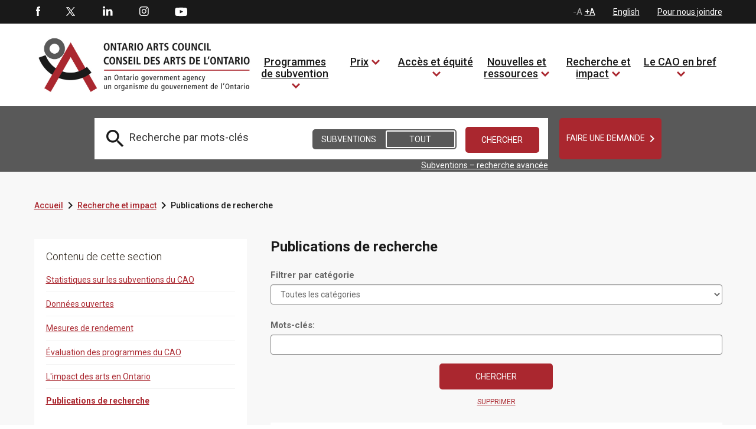

--- FILE ---
content_type: text/html; charset=utf-8
request_url: https://www.arts.on.ca/research/publications-1?page=4&lang=fr-ca
body_size: 40781
content:
<!DOCTYPE html>
<html lang=fr  >
<head id="head"><title>
	Conseil des arts de l’Ontario - Publications de recherche fr-ca page:4
</title><meta charset="UTF-8" /> 
<meta http-equiv="X-UA-Compatible" content="IE=edge">
<meta name="viewport" content="width=device-width, initial-scale=1">

<link rel="shortcut icon" href="favicon.ico?v=1" type="image/x-icon">
<link rel="icon" href="favicon.ico?v=1" type="image/x-icon">

<!-- SCRIPTS -->

<!-- Global site tag (gtag.js) - Google Analytics -->
<script async src="https://www.googletagmanager.com/gtag/js?id=G-8V55QP5K4H"></script>
<script>
  window.dataLayer = window.dataLayer || [];
  function gtag(){dataLayer.push(arguments);}
  gtag('js', new Date());

  gtag('config', 'G-8V55QP5K4H');
</script>



<script type="text/javascript" src="/CMSScripts/OAC/jquery/jquery-3.1.1.min.js"></script>
<script type="text/javascript" src="/CMSScripts/OAC/bootstrap/js/bootstrap.min.js"></script>

<script type= "text/javascript">
$(document).ready(function () {

// Remove all empty H tags for AODA

$("h1:empty, h2:empty, h3:empty, h4:empty, h5:empty, h6:empty").replaceWith('');

 $(':header').each(function(){
       if($(this).is(':empty')){
         $(this).remove();
//console.log("Removed empty header.");
       }
    });
    
     $(':header').each(function(){
       if($(this).text()=="\xa0"){
         $(this).remove();
//console.log("Removed empty header.");
       }
    });

// END 

function getYouTubeInfo(ytid,iframe) {
        $.ajax({
                url: "https://www.googleapis.com/youtube/v3/videos?part=snippet&id="+ytid+"&key=AIzaSyCeC9NGLg0BPVMftW6XP46WuoDEEh0LTxM",
                dataType: "jsonp",
                success: function (data) { getTitle(data,iframe); }
        });
}

function getTitle(data,iframe) {
        window.globalTitle = data.items[0].snippet.title;
        //console.log("newTitle is: " + window.globalTitle);
	iframe.attr('title', window.globalTitle);  
}


            $("iframe").each(function(index) {
		globalTitle = "";

                if ($(this)[0].hasAttribute("title")) {   
                    console.log("iframe has a title");
                } else {
                    var src = $(this).attr('src');
                    var videoTitle = $(this).attr('title');
                    var pageTitle = $(this).closest('h1').text();
                    var video_id = src.split('embed/')[1];
                    var ampersandPosition = video_id.indexOf('?');
                    if(ampersandPosition != -1) {
                      video_id = video_id.substring(0, ampersandPosition);
                      //console.log("iframe has no title, the page title is " + pageTitle);
		      $(this).attr("title",pageTitle);
                      getYouTubeInfo(video_id,$(this));
                    }
                    
                }
            });
            
});
</script>

<!-- SCRIPTS - END -->


<!-- STYLES -->
<link rel="preconnect" href="https://fonts.googleapis.com"> 
<link rel="preconnect" href="https://fonts.gstatic.com" crossorigin> 
<link href="https://fonts.googleapis.com/css2?family=Playfair+Display:ital,wght@0,400;1,400;1,700&display=swap" rel="stylesheet">
<link href='https://fonts.googleapis.com/css?family=Roboto:400,700,300,500,900' rel='stylesheet' type='text/css'>
<link href="https://fonts.googleapis.com/css?family=Droid+Serif:400,700,700i" rel="stylesheet">
<link href="https://fonts.googleapis.com/css2?family=Barlow:ital,wght@0,700;1,700&display=swap" rel="stylesheet">
<link href="https://fonts.googleapis.com/icon?family=Material+Icons"  rel="stylesheet">
<link property="stylesheet" href='/CMSScripts/OAC/bootstrap/css/bootstrap.min.css' rel='stylesheet' type='text/css' />
<link property="stylesheet" href='/CMSPages/GetCSS.aspx?stylesheetname=OAC&v=0.30' rel='stylesheet' type='text/css' />
<!--<link rel="stylesheet" type="text/css" href="/CMSScripts/OAC/slick/slick.css"/>
<script type="text/javascript" src="/CMSScripts/OAC/slick/slick.min.js"></script>-->
<link rel="stylesheet" type="text/css" href="//cdn.jsdelivr.net/npm/slick-carousel@1.8.1/slick/slick.css"/>
<script type="text/javascript" src="//cdn.jsdelivr.net/npm/slick-carousel@1.8.1/slick/slick.min.js"></script>

<style>


.barlow-bold {
  font-family: "Barlow", sans-serif;
  font-weight: 700;
  font-style: normal;
  color: #fff;
  font-size: 64px;
}


span.rrr1 {
    color: #fff;
    font-size: 64px;
    font-family: 'Playfair Display', serif;
    text-transform: none !important;
    font-style: normal !important;
    margin-left: 115px;
    line-height: 60px;
}

span.rrr2 {
    display: block;
    color: #fff;
    font-size: 64px;
    font-family: 'Playfair Display', serif;
    font-weight: 700 !important;
    font-style: italic !important;
    text-transform: uppercase;
    margin-left: -90px;
    line-height: 60px;
}

span.rrr3 {
    color: #fff;
    font-size: 64px;
    font-family: 'Playfair Display', serif;
    font-style: italic;
    text-transform: none !important;
    margin-left: 116px;
    line-height: 60px;
}


.tp-caption a.white_rounded_button {
    padding: 5px 15px;
    width: 158px;
    position: relative;
    height: 52px;
    line-height: 16px;
    margin: 0 25px;
}

div.tp-caption.fade.caption_container.start > div > a {display: none !important}

.caption_container .caption_text {
    top: 55%;
}


h2 > em {
font-size: 18px;
font-weight: 600;
color: #aa272f;
}

.copyright_container a {text-decoration: underline !important}


a.white_rounded_button span.text strong {
font-size: 14px;
font-family: 'Droid Serif',serif;
font-weight: 600;
font-style: italic;
color: #fff;
text-transform: uppercase;
}

a.white_rounded_button span.text strong:hover {
color: #000;}

.left_column_whiteblock_items > ul li a {
    font-size: 14px;
    text-decoration: underline !important;
    color: #aa272f;
    float: left;
    width: 100%;
}

a {text-decoration: underline !important;}

.grantprogramdetail strong a .text {font-weight: normal !important}

.grantprogramdetail a .text {text-decoration: underline !important}

a.white_rounded_button:focus, a.white_rounded_button:focus-visible {outline: 9px auto red}

</style>
<!-- STYLES - END -->
 
<link href="/favicon.ico" type="image/x-icon" rel="shortcut icon"/>
<link href="/favicon.ico" type="image/x-icon" rel="icon"/>
<script type='text/javascript'>var jTweet = [{"created_at":"24 avril 2023","id_str":"1650560841173934081","text":"<h4>&ldquo;Le CAO accueille Simon Foster, résident de Toronto, récemment nommé à son c...&rdquo;<\/h4><span class=\"tweet_link\"><a target=\"blank\" href=\"https:\/\/twitter.com\/ConseilartsON\/status\/1650560841173934081\"><span class=\"sm_twitter_small\"><\/span> <span class=\"text\">@ConseilartsON 24\/04\/2023<\/span><\/a><\/span>"},{"created_at":"24 avril 2023","id_str":"1650470174028361729","text":"<h4>&ldquo;Faites-vous une demande la semaine prochaine au programme Arts du Nord – pr...&rdquo;<\/h4><span class=\"tweet_link\"><a target=\"blank\" href=\"https:\/\/twitter.com\/ConseilartsON\/status\/1650470174028361729\"><span class=\"sm_twitter_small\"><\/span> <span class=\"text\">@ConseilartsON 24\/04\/2023<\/span><\/a><\/span>"},{"created_at":"21 avril 2023","id_str":"1649503718352535552","text":"<h4>&ldquo;Le CAO accueille Simon Foster, résident de Toronto, récemment nommé à son c...&rdquo;<\/h4><span class=\"tweet_link\"><a target=\"blank\" href=\"https:\/\/twitter.com\/ConseilartsON\/status\/1649503718352535552\"><span class=\"sm_twitter_small\"><\/span> <span class=\"text\">@ConseilartsON 21\/04\/2023<\/span><\/a><\/span>"},{"created_at":"21 avril 2023","id_str":"1649458548449918978","text":"<h4>&ldquo;Nous sommes ravis d'accueillir la confirmation du Ministère du Tourisme, de...&rdquo;<\/h4><span class=\"tweet_link\"><a target=\"blank\" href=\"https:\/\/twitter.com\/ConseilartsON\/status\/1649458548449918978\"><span class=\"sm_twitter_small\"><\/span> <span class=\"text\">@ConseilartsON 21\/04\/2023<\/span><\/a><\/span>"},{"created_at":"20 avril 2023","id_str":"1649081315717795850","text":"<h4>&ldquo;Le CAO est heureux de partager l'annonce de son budget - 60 millions de dol...&rdquo;<\/h4><span class=\"tweet_link\"><a target=\"blank\" href=\"https:\/\/twitter.com\/ConseilartsON\/status\/1649081315717795850\"><span class=\"sm_twitter_small\"><\/span> <span class=\"text\">@ConseilartsON 20\/04\/2023<\/span><\/a><\/span>"},{"created_at":"20 avril 2023","id_str":"1649020633362071552","text":"<h4>&ldquo;Les Bourses Chalmers de recherche artistique aide les artistes professionne...&rdquo;<\/h4><span class=\"tweet_link\"><a target=\"blank\" href=\"https:\/\/twitter.com\/ConseilartsON\/status\/1649020633362071552\"><span class=\"sm_twitter_small\"><\/span> <span class=\"text\">@ConseilartsON 20\/04\/2023<\/span><\/a><\/span>"},{"created_at":"19 avril 2023","id_str":"1648688660978565123","text":"<h4>&ldquo;Le CAO investit dans le travail des artistes et organismes artistiques onta...&rdquo;<\/h4><span class=\"tweet_link\"><a target=\"blank\" href=\"https:\/\/twitter.com\/ConseilartsON\/status\/1648688660978565123\"><span class=\"sm_twitter_small\"><\/span> <span class=\"text\">@ConseilartsON 19\/04\/2023<\/span><\/a><\/span>"},{"created_at":"19 avril 2023","id_str":"1648658275041148933","text":"<h4>&ldquo;Musiciens et compositeurs : vous enregistrez une démo, un EP ou un album lo...&rdquo;<\/h4><span class=\"tweet_link\"><a target=\"blank\" href=\"https:\/\/twitter.com\/ConseilartsON\/status\/1648658275041148933\"><span class=\"sm_twitter_small\"><\/span> <span class=\"text\">@ConseilartsON 19\/04\/2023<\/span><\/a><\/span>"},{"created_at":"18 avril 2023","id_str":"1648356482461712386","text":"<h4>&ldquo;Ce programme couvre les coûts de participation à des conférences, à des cou...&rdquo;<\/h4><span class=\"tweet_link\"><a target=\"blank\" href=\"https:\/\/twitter.com\/ConseilartsON\/status\/1648356482461712386\"><span class=\"sm_twitter_small\"><\/span> <span class=\"text\">@ConseilartsON 18\/04\/2023<\/span><\/a><\/span>"},{"created_at":"18 avril 2023","id_str":"1648295901956325379","text":"<h4>&ldquo;Le CAO investit dans le travail des artistes et organismes artistiques onta...&rdquo;<\/h4><span class=\"tweet_link\"><a target=\"blank\" href=\"https:\/\/twitter.com\/ConseilartsON\/status\/1648295901956325379\"><span class=\"sm_twitter_small\"><\/span> <span class=\"text\">@ConseilartsON 18\/04\/2023<\/span><\/a><\/span>"},{"created_at":"17 avril 2023","id_str":"1647994090506575875","text":"<h4>&ldquo;Faites-vous une demande la semaine prochaine au programme programme Arts mé...&rdquo;<\/h4><span class=\"tweet_link\"><a target=\"blank\" href=\"https:\/\/twitter.com\/ConseilartsON\/status\/1647994090506575875\"><span class=\"sm_twitter_small\"><\/span> <span class=\"text\">@ConseilartsON 17\/04\/2023<\/span><\/a><\/span>"},{"created_at":"17 avril 2023","id_str":"1647933441072136194","text":"<h4>&ldquo;❗ Rappel : L'affichage du poste d'administrateur ou d’administratrice de pr...&rdquo;<\/h4><span class=\"tweet_link\"><a target=\"blank\" href=\"https:\/\/twitter.com\/ConseilartsON\/status\/1647933441072136194\"><span class=\"sm_twitter_small\"><\/span> <span class=\"text\">@ConseilartsON 17\/04\/2023<\/span><\/a><\/span>"},{"created_at":"14 avril 2023","id_str":"1646907034540048385","text":"<h4>&ldquo;❗ Rappel : L'affichage du poste d'administrateur ou d’administratrice de pr...&rdquo;<\/h4><span class=\"tweet_link\"><a target=\"blank\" href=\"https:\/\/twitter.com\/ConseilartsON\/status\/1646907034540048385\"><span class=\"sm_twitter_small\"><\/span> <span class=\"text\">@ConseilartsON 14\/04\/2023<\/span><\/a><\/span>"},{"created_at":"14 avril 2023","id_str":"1646846330793336832","text":"<h4>&ldquo;5 000 $ accordés aux artistes visuels en début de carrière qui comptent au ...&rdquo;<\/h4><span class=\"tweet_link\"><a target=\"blank\" href=\"https:\/\/twitter.com\/ConseilartsON\/status\/1646846330793336832\"><span class=\"sm_twitter_small\"><\/span> <span class=\"text\">@ConseilartsON 14\/04\/2023<\/span><\/a><\/span>"},{"created_at":"13 avril 2023","id_str":"1646544549827821570","text":"<h4>&ldquo;Nous sommes à la recherche d'une personne autochtone pour soutenir les prog...&rdquo;<\/h4><span class=\"tweet_link\"><a target=\"blank\" href=\"https:\/\/twitter.com\/ConseilartsON\/status\/1646544549827821570\"><span class=\"sm_twitter_small\"><\/span> <span class=\"text\">@ConseilartsON 13\/04\/2023<\/span><\/a><\/span>"},{"created_at":"13 avril 2023","id_str":"1646483909692014592","text":"<h4>&ldquo;Avis aux artistes et organismes des arts du Nord de l'Ontario : ce programm...&rdquo;<\/h4><span class=\"tweet_link\"><a target=\"blank\" href=\"https:\/\/twitter.com\/ConseilartsON\/status\/1646483909692014592\"><span class=\"sm_twitter_small\"><\/span> <span class=\"text\">@ConseilartsON 13\/04\/2023<\/span><\/a><\/span>"},{"created_at":"12 avril 2023","id_str":"1646197183358681094","text":"<h4>&ldquo;RT @Patrimoinecdn: Vous voulez faire une différence dans le paysage culture...&rdquo;<\/h4><span class=\"tweet_link\"><a target=\"blank\" href=\"https:\/\/twitter.com\/ConseilartsON\/status\/1646197183358681094\"><span class=\"sm_twitter_small\"><\/span> <span class=\"text\">@ConseilartsON 12\/04\/2023<\/span><\/a><\/span>"},{"created_at":"12 avril 2023","id_str":"1646151977301168129","text":"<h4>&ldquo;#Embauche: Administrateur ou administratrice des programmes autochtones pou...&rdquo;<\/h4><span class=\"tweet_link\"><a target=\"blank\" href=\"https:\/\/twitter.com\/ConseilartsON\/status\/1646151977301168129\"><span class=\"sm_twitter_small\"><\/span> <span class=\"text\">@ConseilartsON 12\/04\/2023<\/span><\/a><\/span>"},{"created_at":"12 avril 2023","id_str":"1646136740237672448","text":"<h4>&ldquo;La date limite du 27 avril est votre seule chance de faire une demande cett...&rdquo;<\/h4><span class=\"tweet_link\"><a target=\"blank\" href=\"https:\/\/twitter.com\/ConseilartsON\/status\/1646136740237672448\"><span class=\"sm_twitter_small\"><\/span> <span class=\"text\">@ConseilartsON 12\/04\/2023<\/span><\/a><\/span>"},{"created_at":"11 avril 2023","id_str":"1645819803091730432","text":"<h4>&ldquo;La date limite pour faire une demande au programme Artistes en milieu commu...&rdquo;<\/h4><span class=\"tweet_link\"><a target=\"blank\" href=\"https:\/\/twitter.com\/ConseilartsON\/status\/1645819803091730432\"><span class=\"sm_twitter_small\"><\/span> <span class=\"text\">@ConseilartsON 11\/04\/2023<\/span><\/a><\/span>"}];</script></head>
<body class="LTR Chrome FRCA ContentBody" >
    
    <form method="post" action="/research/publications-1?page=4&amp;lang=fr-ca" onsubmit="javascript:return WebForm_OnSubmit();" id="form">
<div class="aspNetHidden">
<input type="hidden" name="__EVENTTARGET" id="__EVENTTARGET" value="" />
<input type="hidden" name="__EVENTARGUMENT" id="__EVENTARGUMENT" value="" />
<input type="hidden" name="__CMSCsrfToken" id="__CMSCsrfToken" value="POPiK/G1CsYoBapcpeiH3yBJyKrcWTNPpCUEi5YEButCwn9qCnhAzD9qLXWul9QHqjmUNO32V83+YVz+DhNDbFrYxDctBsscRkHvlPdyu6o=" />
<input type="hidden" name="__LASTFOCUS" id="__LASTFOCUS" value="" />

</div>

<script type="text/javascript">
//<![CDATA[
var theForm = document.forms['form'];
if (!theForm) {
    theForm = document.form;
}
function __doPostBack(eventTarget, eventArgument) {
    if (!theForm.onsubmit || (theForm.onsubmit() != false)) {
        theForm.__EVENTTARGET.value = eventTarget;
        theForm.__EVENTARGUMENT.value = eventArgument;
        theForm.submit();
    }
}
//]]>
</script>


<script src="/WebResource.axd?d=pynGkmcFUV13He1Qd6_TZMqD7Cr0oofFy7UGnG9OR4iuvX53bJHCXcFN6FqhziT516vovFe4dZnQTbJ7WCQu-w2&amp;t=638568460745067788" type="text/javascript"></script>

<input type="hidden" name="lng" id="lng" value="fr-CA" />
<script type="text/javascript">
	//<![CDATA[

function PM_Postback(param) { if (window.top.HideScreenLockWarningAndSync) { window.top.HideScreenLockWarningAndSync(1080); } if(window.CMSContentManager) { CMSContentManager.allowSubmit = true; }; __doPostBack('m$am',param); }
function PM_Callback(param, callback, ctx) { if (window.top.HideScreenLockWarningAndSync) { window.top.HideScreenLockWarningAndSync(1080); }if (window.CMSContentManager) { CMSContentManager.storeContentChangedStatus(); };WebForm_DoCallback('m$am',param,callback,ctx,null,true); }
//]]>
</script>
<script src="/ScriptResource.axd?d=NJmAwtEo3Ipnlaxl6CMhvqtACGZCeN5xxaNDteF_aGjBzTBeFYuB6CrJc9mzMrIyqPT4C8-1ZMJd-_pYSLoNzPmuTkU7zzt2XZEAeLIK84yDoVvZeGiByhEEE3drIEaNxLV9FzNdHsLDcg_WNFu0ENP1jg5sDYrUZwCj5Pmndhs1&amp;t=ffffffffc820c398" type="text/javascript"></script>
<script src="/ScriptResource.axd?d=dwY9oWetJoJoVpgL6Zq8OF_uJdx_uR3OehJHA-Prbv-BIJ3irsz1ZgV1G24FMu1igxJBF-kM0LVaV1ZwGSF59JW3C1ksT_qylB0fs0YUUn0uXwwtxf4JR7lzyCh-P0Bl49Pv_6MplkAralgVaD26BakmP09SnjQSVMqT-MekClg1&amp;t=ffffffffc820c398" type="text/javascript"></script>
<script src="/ScriptResource.axd?d=eE6V8nDbUVn0gtG6hKNX_GruEYFLJYoZCPgckAjWx033gYXLTdxvx9dj1X_7CdR48EUAKguEW6s7MMwodjl-4bWhZdd_mE_gKlL2uROZFg8G8vw813qrtjNvIsMQGQWG0&amp;t=27679117" type="text/javascript"></script>
<script src="/ScriptResource.axd?d=eXNPmgAgnj6kt74--rgO7Lba3cCNVd4HKUypTN4lt2ftdGSapk9RvrOsW5PY9jn2evba_d4JpONCL66e0Oj3quoQlkH_ZQ5-qadX6noZT_oicBwS9XFOEn-sOBn2xS_zkWUVwagUwOUuLAjqUjTLOw2&amp;t=27679117" type="text/javascript"></script>
<script src="/ScriptResource.axd?d=mcAASOSteirJeuV-3by3UeToNvsb_F7QTJ0HPAq3cvLeC2lN0NvRwfIW7OVW__432WUJ03i58ELRBb6dpSbFP17kcSDsE_2US6eDRzlOrlI1&amp;t=27679117" type="text/javascript"></script>
<script src="/ScriptResource.axd?d=jwf4VSQi7LeShc44FJ-gAaJVGqMs5WlJdi800VJ-BMBisgRIWs_z8lZfQP6PpmOoMFrZXmvfyCZ-4vyPO3seMPa8pwlzKXjd12iRsg9_ycwlY-PFFmM4rPdacl4pJFsW0&amp;t=27679117" type="text/javascript"></script>
<script src="/ScriptResource.axd?d=HEFpVKbnoeQjkjHkFKu3MIs2AvhGVdey5CEZyqIQO8_vOqwoHHmeV0_5SP899FSgGLAmns-TvmqfVxRq5Vgo0zCt4BW0O4i8gP8ADnLJWbu09vrO_QWlH2616hD-69Wa0&amp;t=27679117" type="text/javascript"></script>
<script src="/ScriptResource.axd?d=X6kQKInQS5YQqruiTh57iMtC4raS1Npdqei-wQAGxEL613z9aEK1SXPFYfQStrlRNuVZA1jxWD1HoDuug3Uo4hsAVhay2Ak2yLX4vRb2DEQMaI0k0ZYqOfbO1GnWou7P0&amp;t=27679117" type="text/javascript"></script>
<script type="text/javascript">
	//<![CDATA[

var CMS = CMS || {};
CMS.Application = {
  "language": "fr",
  "imagesUrl": "/CMSPages/GetResource.ashx?image=%5bImages.zip%5d%2f",
  "isDebuggingEnabled": false,
  "applicationUrl": "/",
  "isDialog": false,
  "isRTL": "false"
};

//]]>
</script>
<script type="text/javascript">
//<![CDATA[
function WebForm_OnSubmit() {
null;
return true;
}
//]]>
</script>

<div class="aspNetHidden">

	<input type="hidden" name="__VIEWSTATEGENERATOR" id="__VIEWSTATEGENERATOR" value="A5343185" />
	<input type="hidden" name="__SCROLLPOSITIONX" id="__SCROLLPOSITIONX" value="0" />
	<input type="hidden" name="__SCROLLPOSITIONY" id="__SCROLLPOSITIONY" value="0" />
</div>
    <script type="text/javascript">
//<![CDATA[
Sys.WebForms.PageRequestManager._initialize('manScript', 'form', ['tp$lt$ctl07$pageplaceholder$p$lt$ctl00$OAC_GrantsSearch$up','','tctxM','','tp$lt$ctl07$pageplaceholder$p$lt$ctl06$OAC_SmartSearchTextboxAndResultsPlusFilter$srchResults$plcMess$pMP',''], [], [], 90, '');
//]]>
</script>

    <div id="ctxM">

</div>
    
<!-- Google Tag Manager (noscript) NEW 2023 -->
<noscript><iframe src="https://www.googletagmanager.com/ns.html?id=GTM-P83BKXT"
height="0" width="0" title="Google Tag Manager" style="display:none;visibility:hidden"></iframe></noscript>
<!-- End Google Tag Manager (noscript) NEW 2023 -->

<a class="accessible skip_to_content" href="#content_container">[Skip to Content]</a>

<div class="istablet"></div>
<div class="ismobile"></div>

<!-- MAIN CONTAINER -->
<div class="col-xs-12 col-sm-12 col-md-12 col-lg-12 nopadding master_container">
  
  <!-- HEADER CONTAINER -->
  <div class="col-xs-12 col-sm-12 col-md-12 col-lg-12 nopadding header_container">
  
         <!-- TOP HEADER -->
        <div class="col-xs-12 col-sm-12 col-md-12 col-lg-12 nopadding top_header_container">
          
          <div class="col-xs-12 col-sm-12 col-md-12 col-lg-12 nopadding top_header_container_inner">
          
              <div style="display:none">
        
</div>
            
              <!-- SOCIAL MEDIA -->
              <div class="col-xs-6 col-sm-6 col-md-6 col-lg-6 nopadding social_media_container">
                  <div id="p_lt_ctl01_OAC_SocialMediaButtons_social_media_buttons" class="social_media_buttons">

    <ul>
        <li id="p_lt_ctl01_OAC_SocialMediaButtons_fb_li" class="first"><a href="http://www.facebook.com/pages/Ontario-Arts-Council-Conseil-des-arts-de-lOntario/118143304897633" class="sm_facebook" target="_blank">Facebook</a></li>
        <li id="p_lt_ctl01_OAC_SocialMediaButtons_tw_li"><a href="https://twitter.com/ConseilartsON" class="sm_twitter" target="_blank">Twitter</a></li>
        <li id="p_lt_ctl01_OAC_SocialMediaButtons_li_li"><a href="https://www.linkedin.com/company/ontario-arts-council/" class="sm_linkedin" target="_blank">LinkedIn</a></li>
        <li id="p_lt_ctl01_OAC_SocialMediaButtons_in_li"><a href="https://www.instagram.com/conseilartsontario/" class="sm_instagram" target="_blank">Instagram</a></li>
        
		<li id="p_lt_ctl01_OAC_SocialMediaButtons_yt_li" class="last"><a href="https://www.youtube.com/user/OntarioArts" class="sm_youtube" target="_blank">Youtube</a></li>
    </ul>

</div>
              </div>
               <!-- SOCIAL MEDIA - END -->
            
              <!-- TOP NAV, LANG TOGGLE, FONT SIZE TOGGLE -->
              <div class="col-xs-6 col-sm-6 col-md-6 col-lg-6 nopadding top_navigation_container">
                  

<div class="top_navigation">
    <input type="hidden" name="p$lt$ctl02$OAC_TopNavigation$hf" id="p_lt_ctl02_OAC_TopNavigation_hf" />
    <ul>
        <li id="font-resizer"><a href="#" onclick="event.preventDefault();DecreaseFontSize();" class="font_dec" style="display:none">-A</a><span class="font_dec_max"  style="display:inline-block">-A</span> <a href="#" onclick="event.preventDefault();IncreaseFontSize();" class="font_inc">+A</a><span class="font_inc_max">+A</span></li>
        <li><a href="/research/publications-1?page=4&amp;lang=en-ca">English</a></li>
        <li><a href="/le-cao-en-bref/pour-nous-joindre-le-personnel-lang-fr-ca">Pour nous joindre</a></li>
    </ul>

</div>
    

              </div>
              <!-- TOP NAV, LANG TOGGLE, FONT SIZE TOGGLE - END -->
            
          </div>
          
        </div>
         <!-- TOP HEADER - END -->
        
        <!-- BOTTOM / NAV HEADER -->
        <div class="col-xs-12 col-sm-12 col-md-12 col-lg-12 nopadding bottom_header_container">
          
          <div class="col-xs-12 col-sm-12 col-md-12 col-lg-12 nopadding bottom_header_container_inner">
          
              
               <!-- MOBILE NAVIGATION -->
              <div class="col-xs-3 col-sm-3 col-md-3 col-lg-3 nopadding mobile_main_navigation_outercontainer istablet">
                  
<div id="mobilemainnavbutton" runat="server" class="col-xs-12 nopadding mobile_main_navigation_button">

    <div class="col-xs-12 nopadding mobile_main_navigation_button_inner">
        <a href="#" class="mobile_main_nav_button" onclick="event.preventDefault();OpenMobileNavigationMenu();">OAC.OpenMenu</a>
    </div>

</div>


<div id="mobile_nav_menu" class="col-xs-12 nopadding mobile_main_navigation_container">

    <div class="col-xs-12 nopadding mobile_main_navigation_header"><a href="#" onclick="event.preventDefault();CloseMobileNavigationMenu()"><span style="font-size:0;color:transparent">close mobile menu</span><i class="material-icons">&#xe14c;</i></a></div>
    <div class="col-xs-12 nopadding mobile_main_navigation_body">
      <ul><li>
   <a href="/accueil">Accueil</a>
  
    </li>
  <li>
   <a href="/programmes-de-subvention">Programmes de subvention</a>
  
    <a href="#" class="expand">expand to view child pages of 4</a>
       <ul>
  <li>
    <a href="/programmes-de-subvention/activite">Activité</a>
 
  
    <a href="#" class="expand">expand to view child pages of 3301</a>
       <ul>
  <li>
    <a href="/programmes-de-subvention/activite/creation-et-diffusion">Création et diffusion</a>
</li><li>
    <a href="/programmes-de-subvention/activite/developpement-des-publics-et-des-marches">Développement des publics et des marchés</a>
</li><li>
    <a href="/programmes-de-subvention/activite/collaboration-avec-les-communautes-et-les-ecoles">Collaboration avec les communautés et les écoles</a>
</li><li>
    <a href="/programmes-de-subvention/activite/renforcement-des-carrieres-et-des-services-aux-art">Renforcement des carrières et des services aux arts</a>
</li><li>
    <a href="/programmes-de-subvention/activite/cadre-de-financement">Cadre de financement</a>
</li></ul>
</li><li>
    <a href="/programmes-de-subvention/discipline">Discipline</a>
 
  
    <a href="#" class="expand">expand to view child pages of 3302</a>
       <ul>
  <li>
    <a href="/grants/discipline/danse">Danse</a>
</li><li>
    <a href="/grants/discipline/litterature">Littérature</a>
</li><li>
    <a href="/grants/discipline/arts-mediatiques">Arts médiatiques</a>
</li><li>
    <a href="/grants/discipline/multiarts-et-interarts">Multiarts et interarts</a>
</li><li>
    <a href="/grants/discipline/musique">Musique</a>
</li><li>
    <a href="/grants/discipline/theatre-fr">Théâtre</a>
</li><li>
    <a href="/grants/discipline/arts-visuels">Arts visuels</a>
</li></ul>
</li><li>
    <a href="/programmes-de-subvention/groupes-prioritaires">Groupes prioritaires</a>
 
  
    <a href="#" class="expand">expand to view child pages of 3027</a>
       <ul>
  <li>
    <a href="/programmes-de-subvention/groupes-prioritaires/artistes-de-la-diversite-culturelle">Artistes de la diversité culturelle</a>
</li><li>
    <a href="/programmes-de-subvention/groupes-prioritaires/artistes-sourds-et-artistes-handicapes">Artistes sourds et artistes handicapés</a>
</li><li>
    <a href="/programmes-de-subvention/groupes-prioritaires/artistes-francophones">Artistes francophones</a>
</li><li>
    <a href="/programmes-de-subvention/groupes-prioritaires/artistes-autochtones">Artistes autochtones</a>
</li><li>
    <a href="/programmes-de-subvention/groupes-prioritaires/artistes-de-la-nouvelle-generation">Artistes de la nouvelle génération</a>
</li><li>
    <a href="/programmes-de-subvention/groupes-prioritaires/artistes-domicilies-dans-les-regions-a-l-exterieur">Artistes domiciliés dans les régions à l’extérieur de Toronto</a>
</li></ul>
</li><li>
    <a href="/programmes-de-subvention/renseignements-generaux">Renseignements généraux</a>
 
  
    <a href="#" class="expand">expand to view child pages of 3303</a>
       <ul>
  <li>
    <a href="/programmes-de-subvention/renseignements-generaux/dates-limites-et-dates-importantes-fr">Dates limites et dates importantes</a>
</li><li>
    <a href="/programmes-de-subvention/renseignements-generaux/logos-et-reconnaissance-du-financement-fr">Logos et reconnaissance du financement</a>
</li><li>
    <a href="/programmes-de-subvention/renseignements-generaux/nouveaux-candidats">Nouveaux candidats</a>
</li><li>
    <a href="/programmes-de-subvention/renseignements-generaux/guide-d-utilisation-nova">Guide d'utilisation Nova</a>
</li><li>
    <a href="/programmes-de-subvention/renseignements-generaux/guide-des-programmes-de-fonctionnement">Guide des programmes de fonctionnement</a>
</li><li>
    <a href="/programmes-de-subvention/renseignements-generaux/guide-des-programmes-de-projets">Guide des programmes de projets</a>
</li><li>
    <a href="/programmes-de-subvention/renseignements-generaux/guide-du-processus-d-evaluation">Guide du processus d’évaluation</a>
</li><li>
    <a href="/programmes-de-subvention/renseignements-generaux/resultats-des-concours">Résultats des concours</a>
</li><li>
    <a href="/programmes-de-subvention/renseignements-generaux/renseignements-en-langue-des-signes">Renseignements en langue des signes</a>
</li></ul>
</li></ul>
</li><li>
   <a href="/prix">Prix</a>
  
    <a href="#" class="expand">expand to view child pages of 5</a>
       <ul>
  <li>
    <a href="/prix/prix-du-conseil-des-arts-de-l-ontario">Prix du Conseil des arts de l'Ontario</a>
 
  
    </li>
  <li>
    <a href="/prix/fonds-de-la-famille-chalmers">Fonds de la Famille Chalmers</a>
 
  
    </li>
  <li>
    <a href="/prix/prix-du-gouvernement-de-l-ontario">Prix du Gouvernement de l'Ontario</a>
 
  
    <a href="#" class="expand">expand to view child pages of 4065</a>
       <ul>
  <li>
    <a href="/prix/prix-du-conseil-des-arts-de-l-ontario/prix-pauline-mcgibbon">Prix Pauline McGibbon</a>
</li><li>
    <a href="/prix/prix-du-gouvernement-de-l-ontario/prix-du-premier-ministre-pour-l-excellence-artisti">Prix du premier ministre pour l’excellence artistique</a>
</li></ul>
</li><li>
    <a href="/prix/prix-et-fonds-de-la-fondation-des-arts-de-l-ontari">Prix et fonds de la Fondation des arts de l'Ontario</a>
 
  
    </li>
  <li>
    <a href="/prix/avis-aux-donateurs">Avis aux donateurs</a>
 
  
    </li>
  </ul>
</li><li>
   <a href="/acces-et-equite">Accès et équité</a>
  
    <a href="#" class="expand">expand to view child pages of 3033</a>
       <ul>
  <li>
    <a href="/acces-et-equite/plan-d-accessibilite">Plan d'accessibilité</a>
 
  
    <a href="#" class="expand">expand to view child pages of 2945</a>
       <ul>
  <li>
    <a href="/acces-et-equite/plan-d-accessibilite/rapport-annuel">Rapport annuel</a>
</li><li>
    <a href="/acces-et-equite/plan-d-accessibilite/politiques-d-accessibilite">Politiques d’accessibilité</a>
</li><li>
    <a href="/acces-et-equite/plan-d-accessibilite/plan-d-accessibilite-pluriannuel-2023-2028">Plan d’accessibilité pluriannuel 2023-2028</a>
</li></ul>
</li><li>
    <a href="/acces-et-equite/plan-d-equite">Plan d'équité</a>
 
  
    </li>
  <li>
    <a href="/acces-et-equite/services-alternatifs-proposes-et-processus-de-demande-de-subvention">Services et processus de demande de subvention alternatifs</a>
 
  
    </li>
  <li>
    <a href="/programmes-de-subvention/groupes-prioritaires">Groupes prioritaires</a>
 
  
    <a href="#" class="expand">expand to view child pages of 3756</a>
       <ul>
  <li>
    <a href="/programmes-de-subvention/groupes-prioritaires/artistes-de-la-diversite-culturelle">Artistes de la diversité culturelle</a>
</li><li>
    <a href="/programmes-de-subvention/groupes-prioritaires/artistes-sourds-et-artistes-handicapes">Artistes sourds et artistes handicapés</a>
</li><li>
    <a href="/programmes-de-subvention/groupes-prioritaires/artistes-francophones">Artistes francophones</a>
</li><li>
    <a href="/programmes-de-subvention/groupes-prioritaires/artistes-autochtones">Artistes autochtones</a>
</li><li>
    <a href="/programmes-de-subvention/groupes-prioritaires/artistes-de-la-nouvelle-generation">Artistes de la nouvelle génération</a>
</li><li>
    <a href="/programmes-de-subvention/groupes-prioritaires/artistes-domicilies-dans-les-regions-a-l-exterieur">Artistes domiciliés dans les régions à l’extérieur de Toronto</a>
</li></ul>
</li><li>
    <a href="/le-cao-en-bref/formulaire-de-commentaires-plaintes">Formulaire de commentaires/plaintes</a>
 
  
    </li>
  <li>
    <a href="/acces-et-equite/guide-d-aide-a-la-preparation-d-une-demande">Guide d’aide à la préparation d’une demande</a>
 
  
    </li>
  <li>
    <a href="/programmes-de-subvention/renseignements-generaux/guide-du-processus-d-evaluation/aimeriez-vous-servir-d-evaluateur-pour-le-cao">Aimeriez-vous servir d’évaluateur pour le CAO?</a>
 
  
    </li>
  <li>
    <a href="/acces-et-equite/seances-d-information">Séances d’information</a>
 
  
    </li>
  </ul>
</li><li>
   <a href="/nouvelles-et-publications">Nouvelles et ressources</a>
  
    <a href="#" class="expand">expand to view child pages of 6</a>
       <ul>
  <li>
    <a href="/nouvelles-et-ressources/nouvelles">Nouvelles</a>
 
  
    <a href="#" class="expand">expand to view child pages of 18</a>
       <ul>
  <li>
    <a href="/nouvelles-et-ressources/nouvelles/maria-hupfield-recoit-le-prix-du-cao-pour-les-arts-autochtones-2025">Maria Hupfield reçoit le Prix du CAO pour les arts autochtones 2025</a>
</li><li>
    <a href="/nouvelles-et-ressources/nouvelles/les-arts-allument-l-ontario-un-nouvel-outil-pour-evaluer-l-impact-du-secteur-de-la-culture">Les arts allument l’Ontario : un nouvel outil pour évaluer l’impact du secteur de la culture</a>
</li></ul>
</li><li>
    <a href="/nouvelles-et-ressources/mises-a-jour">Mises à jour</a>
 
  
    <a href="#" class="expand">expand to view child pages of 6791</a>
       <ul>
  <li>
    <a href="/nouvelles-et-ressources/mises-a-jour/lisez-les-dernieres-nouvelles-du-cao">Lisez les dernières nouvelles du CAO</a>
</li><li>
    <a href="/nouvelles-et-ressources/mises-a-jour/la-journee-nationale-de-la-verite-et-de-la-reconciliation">La Journée nationale de la vérité et de la réconciliation</a>
</li></ul>
</li><li>
    <a href="/ressources">Ressources</a>
 
  
    <a href="#" class="expand">expand to view child pages of 2956</a>
       <ul>
  <li>
    <a href="/nouvelles-et-ressources/ressources/bilan-de-l-annee-fr">Bilan de l’année 2024</a>
</li><li>
    <a href="/nouvelles-et-ressources/ressources/les-arts-pour-tout-l-ontario">Les arts pour tout l'Ontario</a>
</li><li>
    <a href="/nouvelles-et-ressources/ressources/rapport-annuel-2023-fr">Rapport annuel 2023-2024</a>
</li><li>
    <a href="/nouvelles-et-ressources/ressources/logos-et-reconnaissance-du-financement">Logos et reconnaissance du financement</a>
</li><li>
    <a href="/nouvelles-et-ressources/ressources/partagez-vos-photos-avec-le-cao">Partagez vos photos avec le CAO</a>
</li></ul>
</li><li>
    <a href="/nouvelles-et-ressources/inscrivez-vous-a-notre-infolettre">Inscrivez-vous à notre infolettre</a>
 
  
    </li>
  </ul>
</li><li>
   <a href="/recherche">Recherche et impact</a>
  
    <a href="#" class="expand">expand to view child pages of 7</a>
       <ul>
  <li>
    <a href="/recherche-et-impact/statistiques-sur-les-subventions-du-cao">Statistiques sur les subventions du CAO</a>
 
  
    </li>
  <li>
    <a href="/recherche-et-impact/donnees-ouvertes">Données ouvertes</a>
 
  
    </li>
  <li>
    <a href="/le-cao-en-bref/mesures-de-rendement">Mesures de rendement</a>
 
  
    </li>
  <li>
    <a href="/recherche-et-impact/evaluation-des-programmes-du-cao">Évaluation des programmes du CAO</a>
 
  
    </li>
  <li>
    <a href="/recherche-et-impact/l-impact-des-arts-en-ontario">L'impact des arts en Ontario</a>
 
  
    </li>
  <li>
    <a href="/research/publications-1">Publications de recherche</a>
 
  
    </li>
  </ul>
</li><li>
   <a href="/le-cao-en-bref">Le CAO en bref</a>
  
    <a href="#" class="expand">expand to view child pages of 3</a>
       <ul>
  <li>
    <a href="/plan-strategique">Plan stratégique</a>
 
  
    </li>
  <li>
    <a href="/le-cao-en-bref/pour-nous-joindre-le-personnel">Pour nous joindre / Le personnel</a>
 
  
    </li>
  <li>
    <a href="/le-cao-en-bref/conseil-d-administration">Conseil d'administration</a>
 
  
    </li>
  <li>
    <a href="/le-cao-en-bref/formulaire-de-commentaires-plaintes">Formulaire de commentaires/plaintes</a>
 
  
    </li>
  <li>
    <a href="/le-cao-en-bref/responsabilite-et-gouvernance">Responsabilité et gouvernance</a>
 
  
    </li>
  <li>
    <a href="/le-cao-en-bref/carrieres-au-cao">Carrières au CAO</a>
 
  
    </li>
  <li>
    <a href="/le-cao-en-bref/reconnaissance-du-territoire">Reconnaissance des territoires</a>
 
  
    </li>
  <li>
    <a href="/le-cao-en-bref/partenariats-avec-le-cao">Partenariats avec le CAO</a>
 
  
    </li>
  <li>
    <a href="/le-cao-en-bref/ententes-de-contribution">Ententes de contribution</a>
 
  
    </li>
  <li>
    <a href="/le-cao-en-bref/medias-sociaux">Medias sociaux</a>
 
  
    </li>
  </ul>
</li><li>
   <a href="/conditions">Conditions</a>
  
    </li>
      
      <li class="apply_now_mobile"><a href="https://grants.arts.on.ca/s_Login.jsp?lang=2">Faire Une Demande</a></li>

    </ul>
  </div>

  <div class="col-xs-12 nopadding mobile_main_navigation_footer">

    <div class="col-xs-4 nopadding"><a href="/about-us/contact-us-staff-directory">Renseignements</a></div>
    <div id="mobile_menu_culturelink" class="col-xs-4 nopadding text-center"></div>
    <div class="col-xs-4 nopadding text-right"><a href="#" onclick="event.preventDefault();DecreaseFontSize();" class="font_dec" style="display:none">-A</a><span class="font_dec_max"  style="display:inline-block">-A</span> <a href="#" onclick="event.preventDefault();IncreaseFontSize();" class="font_inc">+A</a><span class="font_inc_max">+A</span></div>
    
  </div>


</div>

              </div>
               <!-- MOBILE NAVIGATION - END -->
            
            
            
               <!-- LOGO -->
              <div class="col-xs-3 col-sm-3 col-md-3 col-lg-3 nopadding logo_container">
                <div class="col-xs-12 col-sm-12 col-md-12 col-lg-12 nopadding logo_container_inner">
                  <style>

@media only screen and (max-width:800px) {
.logo_container_inner img {
max-height: 80px !important;
}

}
</style><a href="/accueil?lang=fr-ca"><img alt="Ontario Arts Council (OAC)" src="/getmedia/ffebb4dd-b4c2-4a24-8d11-079e6b92c9ba/2015-OAC-logo-RGB-JPG.aspx" /></a>




                </div>
              </div>
               <!-- LOGO - END -->
            
              <!-- MAIN NAV -->
              <div class="col-xs-9 col-sm-9 col-md-9 col-lg-9 nopadding main_nav_container">
                  <div class="col-xs-12 col-sm-12 col-md-12 col-lg-12 nopadding main_nav_container_inner">
                      <style> .main_nav_container ul.CMSListMenuUL>li {min-width: 105px}


@media only screen and (max-width:800px) {
.logo_container_inner img {
max-height: 80px !important;
}

}
</style>
<ul class="CMSListMenuUL">

      
      <li class="hide_menu  first hidefrommainnavdesktop">        
        <a href="/Accueil">Accueil</a>
      </li>
      

      

<li class="grants_mega_menu  ">
  
  <a href="/Programmes-de-subvention">Programmes de subvention</a>
  <a href="#" onclick="event.preventDefault();OpenMobileSecondaryNavigationMenu(jQuery(this));" class="showmore istablet">Show more</a>

  <div class="megamenu_container">
  
    <div class="col-xs-12 col-sm-12 col-md-12 col-lg-12 nopadding mobile_menu_container_header istablet">
        <div class="col-xs-12 col-sm-12 col-md-12 col-lg-12 nopadding mobile_menu_container_header_inner">
            <div class="left"><a href="#" class="mobile_go_back_button" onclick="event.preventDefault();CloseMobileSecondaryNavigationMenu(jQuery(this));">Fermer</a></div>
            <div class="title"><a href="/Programmes-de-subvention">Programmes de subvention</a></div>        
            <div class="right"><a href="#" class="mobile_close_nav_button" onclick="event.preventDefault();CloseMobileSecondaryNavigationMenu(jQuery(this));CloseMobileNavigationMenu(jQuery(this));">Fermer</a></div>
        </div>
    </div> 
  
    <div class="mobile_main_navigation_container_header_shadow istablet"></div>
  
    
    

    
    <div class="megamenu_left_column">
      
       
           <div class="grant_megamenu_heading">
              <div class="grant_megamenu_heading_inner">
                  <h3>Chercher Une Subvention Par…</h3>
              </div>
          </div>
      
      
    


      <div class="submenu ">
  
  <h4>Activité</h4>
  
  <ul><li class="">
<a href='/Programmes-de-subvention/Activite/Creation-et-diffusion'>Création et diffusion</a>
</li><li class="">
<a href='/Programmes-de-subvention/Activite/Developpement-des-publics-et-des-marches'>Développement des publics et des marchés</a>
</li><li class="">
<a href='/Programmes-de-subvention/Activite/Collaboration-avec-les-communautes-et-les-ecoles'>Collaboration avec les communautés et les écoles</a>
</li><li class="">
<a href='/Programmes-de-subvention/Activite/Renforcement-des-carrieres-et-des-services-aux-art'>Renforcement des carrières et des services aux arts</a>
</li><li class="">
<a href='/Programmes-de-subvention/Activite/Cadre-de-financement'>Cadre de financement</a>
</li></ul></div><div class="submenu second">
  
  <h4>Discipline</h4>
  
  <ul><li class="">
<a href='/Grants/Discipline/Danse'>Danse</a>
</li><li class="">
<a href='/Grants/Discipline/Litterature'>Littérature</a>
</li><li class="">
<a href='/Grants/Discipline/Arts-mediatiques'>Arts médiatiques</a>
</li><li class="">
<a href='/Grants/Discipline/Multiarts-et-interarts'>Multiarts et interarts</a>
</li><li class="">
<a href='/Grants/Discipline/Musique'>Musique</a>
</li><li class="">
<a href='/Grants/Discipline/Theatre-fr'>Théâtre</a>
</li><li class="">
<a href='/Grants/Discipline/Arts-visuels'>Arts visuels</a>
</li></ul></div><div class="submenu ">
  
  <h4><a href='/Programmes-de-subvention/Groupes-prioritaires'>Groupes prioritaires</a></h4>
  
  <ul><li class="">
<a href='/Programmes-de-subvention/Groupes-prioritaires/Artistes-de-la-diversite-culturelle'>Artistes de la diversité culturelle</a>
</li><li class="">
<a href='/Programmes-de-subvention/Groupes-prioritaires/Artistes-sourds-et-artistes-handicapes'>Artistes sourds et artistes handicapés</a>
</li><li class="">
<a href='/Programmes-de-subvention/Groupes-prioritaires/Artistes-francophones'>Artistes francophones</a>
</li><li class="">
<a href='/Programmes-de-subvention/Groupes-prioritaires/Artistes-autochtones'>Artistes autochtones</a>
</li><li class="">
<a href='/Programmes-de-subvention/Groupes-prioritaires/Artistes-de-la-nouvelle-generation'>Artistes de la nouvelle génération</a>
</li><li class="">
<a href='/Programmes-de-subvention/Groupes-prioritaires/Artistes-domicilies-dans-les-regions-a-l-exterieur'>Artistes domiciliés dans les régions à l’extérieur de Toronto</a>
</li></ul></div><div class="submenu ">
  
  <h4><a href='/Programmes-de-subvention/Renseignements-generaux'>Renseignements généraux</a></h4>
  
  <ul><li class="">
<a href='/Programmes-de-subvention/Renseignements-generaux/Dates-limites-et-dates-importantes-fr'>Dates limites et dates importantes</a>
</li><li class="">
<a href='/Programmes-de-subvention/Renseignements-generaux/Logos-et-reconnaissance-du-financement-fr'>Logos et reconnaissance du financement</a>
</li><li class="">
<a href='/Programmes-de-subvention/Renseignements-generaux/Nouveaux-candidats'>Nouveaux candidats</a>
</li><li class="">
<a href='/Programmes-de-subvention/Renseignements-generaux/Guide-d-utilisation-Nova'>Guide d'utilisation Nova</a>
</li><li class="">
<a href='/Programmes-de-subvention/Renseignements-generaux/Guide-des-programmes-de-fonctionnement'>Guide des programmes de fonctionnement</a>
</li><li class="">
<a href='/Programmes-de-subvention/Renseignements-generaux/Guide-des-programmes-de-projets'>Guide des programmes de projets</a>
</li><li class="">
<a href='/Programmes-de-subvention/Renseignements-generaux/Guide-du-processus-d-evaluation'>Guide du processus d’évaluation</a>
</li><li class="">
<a href='/Programmes-de-subvention/Renseignements-generaux/Resultats-des-concours'>Résultats des concours</a>
</li><li class="">
<a href='/Programmes-de-subvention/Renseignements-generaux/Renseignements-en-langue-des-signes'>Renseignements en langue des signes</a>
</li></ul></div>
      </div>

      <div class="megamenu_right_column"></div>
  
  </div>

</li>

<li class="  ">
  
  <a href="/Prix">Prix</a>
  <a href="#" onclick="event.preventDefault();OpenMobileSecondaryNavigationMenu(jQuery(this));" class="showmore istablet">Show more</a>

  <div class="megamenu_container">
  
    <div class="col-xs-12 col-sm-12 col-md-12 col-lg-12 nopadding mobile_menu_container_header istablet">
        <div class="col-xs-12 col-sm-12 col-md-12 col-lg-12 nopadding mobile_menu_container_header_inner">
            <div class="left"><a href="#" class="mobile_go_back_button" onclick="event.preventDefault();CloseMobileSecondaryNavigationMenu(jQuery(this));">Fermer</a></div>
            <div class="title"><a href="/Prix">Prix</a></div>        
            <div class="right"><a href="#" class="mobile_close_nav_button" onclick="event.preventDefault();CloseMobileSecondaryNavigationMenu(jQuery(this));CloseMobileNavigationMenu(jQuery(this));">Fermer</a></div>
        </div>
    </div> 
  
    <div class="mobile_main_navigation_container_header_shadow istablet"></div>
  
    
    
        <div class="megamenu_right_column_temp">
          <div class="image">
            
              <img src="/oac/media/oac/slider/Earl-Lee-(Unger-Laureate)_2.jpg?ext=.jpg" alt="Earl Lee, lauréat du prix Heinz Unger 2018. (Photo : Jag Gundu / Orchestre symphonique de Toronto) " />
            
            </div>
          <div class="text" lang="fr-CA">Earl Lee, lauréat du prix Heinz Unger 2018. (Photo : Jag Gundu / Orchestre symphonique de Toronto)&nbsp;</div>
      </div>
    

    
    <div class="megamenu_left_column">
      
       
      
    
          <div>
              <div class="megamenu_sublinks_leftcol"></div>
              <div class="megamenu_sublinks_rightcol"></div>
          </div>
          
      


      <div class="submenu ">
  
  <h4><a href='/Prix/Prix-du-Conseil-des-arts-de-l-Ontario'>Prix du Conseil des arts de l'Ontario</a></h4>
  
  </div><div class="submenu ">
  
  <h4><a href='/Prix/Fonds-de-la-Famille-Chalmers'>Fonds de la Famille Chalmers</a></h4>
  
  </div><div class="submenu second">
  
  <h4><a href='/Prix/Prix-du-Gouvernement-de-l-Ontario'>Prix du Gouvernement de l'Ontario</a></h4>
  
  <ul><li class="">
<a href='/Prix/Prix-du-Conseil-des-arts-de-l-Ontario/Prix-Pauline-McGibbon'>Prix Pauline McGibbon</a>
</li><li class="">
<a href='/Prix/Prix-du-Gouvernement-de-l-Ontario/Prix-du-premier-ministre-pour-l-excellence-artisti'>Prix du premier ministre pour l’excellence artistique</a>
</li></ul></div><div class="submenu ">
  
  <h4><a href='/Prix/Prix-et-fonds-de-la-Fondation-des-arts-de-l-Ontari'>Prix et fonds de la Fondation des arts de l'Ontario</a></h4>
  
  </div><div class="submenu ">
  
  <h4><a href='/Prix/Avis-aux-donateurs'>Avis aux donateurs</a></h4>
  
  </div>
      </div>

      <div class="megamenu_right_column"></div>
  
  </div>

</li>

<li class="  ">
  
  <a href="/Acces-et-equite">Accès et équité</a>
  <a href="#" onclick="event.preventDefault();OpenMobileSecondaryNavigationMenu(jQuery(this));" class="showmore istablet">Show more</a>

  <div class="megamenu_container">
  
    <div class="col-xs-12 col-sm-12 col-md-12 col-lg-12 nopadding mobile_menu_container_header istablet">
        <div class="col-xs-12 col-sm-12 col-md-12 col-lg-12 nopadding mobile_menu_container_header_inner">
            <div class="left"><a href="#" class="mobile_go_back_button" onclick="event.preventDefault();CloseMobileSecondaryNavigationMenu(jQuery(this));">Fermer</a></div>
            <div class="title"><a href="/Acces-et-equite">Accès et équité</a></div>        
            <div class="right"><a href="#" class="mobile_close_nav_button" onclick="event.preventDefault();CloseMobileSecondaryNavigationMenu(jQuery(this));CloseMobileNavigationMenu(jQuery(this));">Fermer</a></div>
        </div>
    </div> 
  
    <div class="mobile_main_navigation_container_header_shadow istablet"></div>
  
    
    
        <div class="megamenu_right_column_temp">
          <div class="image">
            
              <img src="/oac/media/oac/Megamenu%20Images/Workshop-2-1.jpg?ext=.jpg" alt="L’artiste de cirque Erin Ball se livre à un numéro d’acrobatie aérienne dans un atelier organisé par le Conseil des arts de Kingston au Tett Centre for Creativity and Learning de Kingston. (Photo : Liz Cooper) " />
            
            </div>
          <div class="text" lang="fr-CA">&nbsp;<br />
L&rsquo;artiste de cirque Erin Ball se livre à un numéro d&rsquo;acrobatie aérienne dans un atelier organisé par le Conseil des arts de Kingston au Tett Centre for Creativity and Learning de Kingston.&nbsp;(Photo : Liz Cooper)&nbsp;</div>
      </div>
    

    
    <div class="megamenu_left_column">
      
       
      
    
          <div>
              <div class="megamenu_sublinks_leftcol"></div>
              <div class="megamenu_sublinks_rightcol"></div>
          </div>
          
      


      <div class="submenu ">
  
  <h4><a href='/Acces-et-equite/Plan-d-accessibilite'>Plan d'accessibilité</a></h4>
  
  <ul><li class="">
<a href='/Acces-et-equite/Plan-d-accessibilite/Rapport-annuel'>Rapport annuel</a>
</li><li class="">
<a href='/Acces-et-equite/Plan-d-accessibilite/Politiques-d-accessibilite'>Politiques d’accessibilité</a>
</li><li class="">
<a href='/Acces-et-equite/Plan-d-accessibilite/Plan-d-accessibilite-pluriannuel-2023-2028'>Plan d’accessibilité pluriannuel 2023-2028</a>
</li></ul></div><div class="submenu second">
  
  <h4><a href='/Acces-et-equite/Plan-d-equite'>Plan d'équité</a></h4>
  
  </div><div class="submenu ">
  
  <h4><a href='/acces-et-equite/Services-alternatifs-proposes-et-processus-de-demande-de-subvention'>Services et processus de demande de subvention alternatifs</a></h4>
  
  </div><div class="submenu ">
  
  <h4><a href='/Programmes-de-subvention/Groupes-prioritaires'>Groupes prioritaires</a></h4>
  
  <ul><li class="">
<a href='/Programmes-de-subvention/Groupes-prioritaires/Artistes-de-la-diversite-culturelle'>Artistes de la diversité culturelle</a>
</li><li class="">
<a href='/Programmes-de-subvention/Groupes-prioritaires/Artistes-sourds-et-artistes-handicapes'>Artistes sourds et artistes handicapés</a>
</li><li class="">
<a href='/Programmes-de-subvention/Groupes-prioritaires/Artistes-francophones'>Artistes francophones</a>
</li><li class="">
<a href='/Programmes-de-subvention/Groupes-prioritaires/Artistes-autochtones'>Artistes autochtones</a>
</li><li class="">
<a href='/Programmes-de-subvention/Groupes-prioritaires/Artistes-de-la-nouvelle-generation'>Artistes de la nouvelle génération</a>
</li><li class="">
<a href='/Programmes-de-subvention/Groupes-prioritaires/Artistes-domicilies-dans-les-regions-a-l-exterieur'>Artistes domiciliés dans les régions à l’extérieur de Toronto</a>
</li></ul></div><div class="submenu ">
  
  <h4><a href='/Le-CAO-en-bref/Formulaire-de-commentaires-plaintes'>Formulaire de commentaires/plaintes</a></h4>
  
  </div><div class="submenu second">
  
  <h4><a href='/Acces-et-equite/Guide-d-aide-a-la-preparation-d-une-demande'>Guide d’aide à la préparation d’une demande</a></h4>
  
  </div><div class="submenu ">
  
  <h4><a href='/Programmes-de-subvention/Renseignements-generaux/Guide-du-processus-d-evaluation/Aimeriez-vous-servir-d-evaluateur-pour-le-CAO'>Aimeriez-vous servir d’évaluateur pour le CAO?</a></h4>
  
  </div><div class="submenu ">
  
  <h4><a href='/Acces-et-equite/Seances-d-information'>Séances d’information</a></h4>
  
  </div>
      </div>

      <div class="megamenu_right_column"></div>
  
  </div>

</li>

<li class="  ">
  
  <a href="/Nouvelles-et-Publications">Nouvelles et ressources</a>
  <a href="#" onclick="event.preventDefault();OpenMobileSecondaryNavigationMenu(jQuery(this));" class="showmore istablet">Show more</a>

  <div class="megamenu_container">
  
    <div class="col-xs-12 col-sm-12 col-md-12 col-lg-12 nopadding mobile_menu_container_header istablet">
        <div class="col-xs-12 col-sm-12 col-md-12 col-lg-12 nopadding mobile_menu_container_header_inner">
            <div class="left"><a href="#" class="mobile_go_back_button" onclick="event.preventDefault();CloseMobileSecondaryNavigationMenu(jQuery(this));">Fermer</a></div>
            <div class="title"><a href="/Nouvelles-et-Publications">Nouvelles et ressources</a></div>        
            <div class="right"><a href="#" class="mobile_close_nav_button" onclick="event.preventDefault();CloseMobileSecondaryNavigationMenu(jQuery(this));CloseMobileNavigationMenu(jQuery(this));">Fermer</a></div>
        </div>
    </div> 
  
    <div class="mobile_main_navigation_container_header_shadow istablet"></div>
  
    
    
        <div class="megamenu_right_column_temp">
          <div class="image">
            
              <img src="/oac/media/oac/Megamenu%20Images/image7.jpeg?ext=.jpeg" alt="Séance d'enregistrement d’un cercle de tambour dans le cadre du projet Ancestral Call to Balance dirigé par Sandra Desjardins. (Photo : Sandra Desjardins) " />
            
            </div>
          <div class="text" lang="fr-CA">Séance d&#39;enregistrement d&rsquo;un cercle de tambour dans le cadre du projet&nbsp;<em>Ancestral Call </em>to Balance&nbsp;dirigé par Sandra Desjardins. (Photo : Sandra Desjardins)&nbsp;</div>
      </div>
    

    
    <div class="megamenu_left_column">
      
       
      
    
          <div>
              <div class="megamenu_sublinks_leftcol"></div>
              <div class="megamenu_sublinks_rightcol"></div>
          </div>
          
      


      <div class="submenu ">
  
  <h4><a href='/Nouvelles-et-Ressources/Nouvelles'>Nouvelles</a></h4>
  
  <ul><li class="">
<a href='/Nouvelles-et-Ressources/Nouvelles/Maria-Hupfield-recoit-le-Prix-du-CAO-pour-les-arts-autochtones-2025'>Maria Hupfield reçoit le Prix du CAO pour les arts autochtones 2025</a>
</li><li class="">
<a href='/Nouvelles-et-Ressources/Nouvelles/Les-arts-allument-l-Ontario-un-nouvel-outil-pour-evaluer-l-impact-du-secteur-de-la-culture'>Les arts allument l’Ontario : un nouvel outil pour évaluer l’impact du secteur de la culture</a>
</li></ul></div><div class="submenu second">
  
  <h4><a href='/nouvelles-et-ressources/mises-a-jour'>Mises à jour</a></h4>
  
  <ul><li class="">
<a href='/Nouvelles-et-Ressources/Mises-a-jour/Lisez-les-dernieres-nouvelles-du-CAO'>Lisez les dernières nouvelles du CAO</a>
</li><li class="">
<a href='/Nouvelles-et-Ressources/Mises-a-jour/La-Journee-nationale-de-la-verite-et-de-la-reconciliation'>La Journée nationale de la vérité et de la réconciliation</a>
</li></ul></div><div class="submenu ">
  
  <h4><a href='/Ressources'>Ressources</a></h4>
  
  <ul><li class="">
<a href='/Nouvelles-et-Ressources/Ressources/Bilan-de-l-annee-fr'>Bilan de l’année 2024</a>
</li><li class="">
<a href='/Nouvelles-et-Ressources/Ressources/Les-arts-pour-tout-l-Ontario'>Les arts pour tout l'Ontario</a>
</li><li class="">
<a href='/Nouvelles-et-Ressources/Ressources/Rapport-annuel-2023-fr'>Rapport annuel 2023-2024</a>
</li><li class="">
<a href='/Nouvelles-et-Ressources/Ressources/Logos-et-reconnaissance-du-financement'>Logos et reconnaissance du financement</a>
</li><li class="">
<a href='/Nouvelles-et-Ressources/Ressources/Partagez-vos-photos-avec-le-CAO'>Partagez vos photos avec le CAO</a>
</li></ul></div><div class="submenu second">
  
  <h4><a href='/Nouvelles-et-Ressources/Inscrivez-vous-a-notre-infolettre'>Inscrivez-vous à notre infolettre</a></h4>
  
  </div>
      </div>

      <div class="megamenu_right_column"></div>
  
  </div>

</li>

<li class="  ">
  
  <a href="/Recherche">Recherche et impact</a>
  <a href="#" onclick="event.preventDefault();OpenMobileSecondaryNavigationMenu(jQuery(this));" class="showmore istablet">Show more</a>

  <div class="megamenu_container">
  
    <div class="col-xs-12 col-sm-12 col-md-12 col-lg-12 nopadding mobile_menu_container_header istablet">
        <div class="col-xs-12 col-sm-12 col-md-12 col-lg-12 nopadding mobile_menu_container_header_inner">
            <div class="left"><a href="#" class="mobile_go_back_button" onclick="event.preventDefault();CloseMobileSecondaryNavigationMenu(jQuery(this));">Fermer</a></div>
            <div class="title"><a href="/Recherche">Recherche et impact</a></div>        
            <div class="right"><a href="#" class="mobile_close_nav_button" onclick="event.preventDefault();CloseMobileSecondaryNavigationMenu(jQuery(this));CloseMobileNavigationMenu(jQuery(this));">Fermer</a></div>
        </div>
    </div> 
  
    <div class="mobile_main_navigation_container_header_shadow istablet"></div>
  
    
    
        <div class="megamenu_right_column_temp">
          <div class="image">
            
              <img src="/oac/media/oac/Megamenu%20Images/CPFF-Cities-2018-DM-highres.jpg?ext=.jpg" alt="Projection au festival du film de Christie Pits, dans le cadre du programme Cinematic Cities du Toronto Outdoor Picture Show, qui a attiré un vaste public. (Photo : Diana Maclean) " />
            
            </div>
          <div class="text" lang="fr-CA">Projection&nbsp;au&nbsp;festival du film de Christie Pits,&nbsp;dans le cadre du programme&nbsp;<em>Cinematic Cities&nbsp;</em>du&nbsp;Toronto Outdoor Picture Show, qui a attiré un&nbsp;vaste public.&nbsp;(Photo : Diana Maclean)&nbsp;</div>
      </div>
    

    
    <div class="megamenu_left_column">
      
       
      
    
          <div>
              <div class="megamenu_sublinks_leftcol"></div>
              <div class="megamenu_sublinks_rightcol"></div>
          </div>
          
      


      <div class="submenu ">
  
  <h4><a href='/Recherche-et-impact/Statistiques-sur-les-subventions-du-CAO'>Statistiques sur les subventions du CAO</a></h4>
  
  </div><div class="submenu ">
  
  <h4><a href='/Recherche-et-impact/Donnees-ouvertes'>Données ouvertes</a></h4>
  
  </div><div class="submenu ">
  
  <h4><a href='/Le-CAO-en-bref/Mesures-de-rendement'>Mesures de rendement</a></h4>
  
  </div><div class="submenu second">
  
  <h4><a href='/Recherche-et-impact/Evaluation-des-programmes-du-CAO'>Évaluation des programmes du CAO</a></h4>
  
  </div><div class="submenu ">
  
  <h4><a href='/Recherche-et-impact/L-impact-des-arts-en-Ontario'>L'impact des arts en Ontario</a></h4>
  
  </div><div class="submenu ">
  
  <h4><a href='/Research/Publications-1'>Publications de recherche</a></h4>
  
  </div>
      </div>

      <div class="megamenu_right_column"></div>
  
  </div>

</li>

<li class="  ">
  
  <a href="/Le-CAO-en-bref">Le CAO en bref</a>
  <a href="#" onclick="event.preventDefault();OpenMobileSecondaryNavigationMenu(jQuery(this));" class="showmore istablet">Show more</a>

  <div class="megamenu_container">
  
    <div class="col-xs-12 col-sm-12 col-md-12 col-lg-12 nopadding mobile_menu_container_header istablet">
        <div class="col-xs-12 col-sm-12 col-md-12 col-lg-12 nopadding mobile_menu_container_header_inner">
            <div class="left"><a href="#" class="mobile_go_back_button" onclick="event.preventDefault();CloseMobileSecondaryNavigationMenu(jQuery(this));">Fermer</a></div>
            <div class="title"><a href="/Le-CAO-en-bref">Le CAO en bref</a></div>        
            <div class="right"><a href="#" class="mobile_close_nav_button" onclick="event.preventDefault();CloseMobileSecondaryNavigationMenu(jQuery(this));CloseMobileNavigationMenu(jQuery(this));">Fermer</a></div>
        </div>
    </div> 
  
    <div class="mobile_main_navigation_container_header_shadow istablet"></div>
  
    
    
        <div class="megamenu_right_column_temp">
          <div class="image">
            
              <img src="/oac/media/oac/About%20Us/OttawaJazzFestV2.jpg?ext=.jpg" alt="Le groupe Trombone Shorty & Orleans Avenue en spectacle au parc de la Confédération lors du Festival de jazz d’Ottawa. (Photo : Chris Parker)" />
            
            </div>
          <div class="text" lang="fr-CA">Le groupe Trombone Shorty &amp; Orleans Avenue en spectacle au parc de la Confédération lors du Festival de jazz d&rsquo;Ottawa. (Photo : Chris Parker)</div>
      </div>
    

    
    <div class="megamenu_left_column">
      
       
      
    
          <div>
              <div class="megamenu_sublinks_leftcol"></div>
              <div class="megamenu_sublinks_rightcol"></div>
          </div>
          
      


      <div class="submenu second">
  
  <h4><a href='/plan-strategique'>Plan stratégique</a></h4>
  
  </div><div class="submenu ">
  
  <h4><a href='/Le-CAO-en-bref/Pour-nous-joindre-Le-personnel'>Pour nous joindre / Le personnel</a></h4>
  
  </div><div class="submenu ">
  
  <h4><a href='/Le-CAO-en-bref/Conseil-d-administration'>Conseil d'administration</a></h4>
  
  </div><div class="submenu second">
  
  <h4><a href='/Le-CAO-en-bref/Formulaire-de-commentaires-plaintes'>Formulaire de commentaires/plaintes</a></h4>
  
  </div><div class="submenu ">
  
  <h4><a href='/Le-CAO-en-bref/Responsabilite-et-gouvernance'>Responsabilité et gouvernance</a></h4>
  
  </div><div class="submenu ">
  
  <h4><a href='/le-cao-en-bref/carrieres-au-cao'>Carrières au CAO</a></h4>
  
  </div><div class="submenu ">
  
  <h4><a href='/Le-CAO-en-bref/Reconnaissance-du-territoire'>Reconnaissance des territoires</a></h4>
  
  </div><div class="submenu ">
  
  <h4><a href='/Le-CAO-en-bref/Partenariats-avec-le-CAO'>Partenariats avec le CAO</a></h4>
  
  </div><div class="submenu ">
  
  <h4><a href='/Le-CAO-en-bref/Ententes-de-contribution'>Ententes de contribution</a></h4>
  
  </div><div class="submenu ">
  
  <h4><a href='/Le-CAO-en-bref/Medias-sociaux'>Medias sociaux</a></h4>
  
  </div>
      </div>

      <div class="megamenu_right_column"></div>
  
  </div>

</li>

      
      <li class="hide_menu   ">        
        <a href="/Conditions">Conditions</a>
      </li>
      

      </ul>

                  </div>
              </div>
               <!-- MAIN NAV - END -->
            
            
              <!-- MOBILE SEARCH -->
              <div class="col-xs-3 col-sm-3 col-md-3 col-lg-3 nopadding mobile_search_outercontainer istablet">
                  <div id="p_lt_ctl06_OAC_Mobile_SearchMenu_mobile_search_menu" class="col-xs-12 col-sm-12 col-md-12 col-lg-12 nopadding mobile_search_button_container mobileonly">

    <div class="col-xs-12 col-sm-12 col-md-12 col-lg-12 nopadding mobile_search_button_inner">
        <a href="#" class="mobile_search_button" onclick="event.preventDefault();OpenMobileSearchMenu();">Chercher</a>
    </div>

</div>

<div id="p_lt_ctl06_OAC_Mobile_SearchMenu_mobilesearchcontainer" class="col-xs-12 col-sm-12 col-md-12 col-lg-12 nopadding mobile_search_container mobileonly">

    <div class="col-xs-12 col-sm-12 col-md-12 col-lg-12 nopadding mobile_menu_container_header">

        <div class="col-xs-12 col-sm-12 col-md-12 col-lg-12 nopadding mobile_menu_container_header_inner">
          <a href="#" class="mobile_close_nav_button" onclick="event.preventDefault();CloseMobileSearchMenu();">Fermer</a>
        </div>

    </div>

    <div class="col-xs-12 col-sm-12 col-md-12 col-lg-12 nopadding mobile_search_container_inner">
        <fieldset>
								<legend id="searchM">Subventions – recherche avancée</legend>
        <div class="col-xs-12 col-sm-12 col-md-12 col-lg-12 nopadding mobile_search_box">
            <i class="material-icons">&#xE8B6;</i>
            <label for="p_lt_ctl06_OAC_Mobile_SearchMenu_txtSearch" id="p_lt_ctl06_OAC_Mobile_SearchMenu_lbsearchbox" class="accessible skip_to_content">Search Box</label><input name="p$lt$ctl06$OAC_Mobile_SearchMenu$txtSearch" type="text" id="p_lt_ctl06_OAC_Mobile_SearchMenu_txtSearch" onkeypress="ToggleClearInputBtn(jQuery(this));" onclick="ToggleClearInputBtn(jQuery(this));" onblur="ToggleClearInputBtn(jQuery(this));" />
            <input type="hidden" name="p$lt$ctl06$OAC_Mobile_SearchMenu$water_ClientState" id="p_lt_ctl06_OAC_Mobile_SearchMenu_water_ClientState" />   
            <a href="#" onclick="event.preventDefault();ClearInput(jQuery(this));" class="clearinput elem_hidden"><i class="material-icons">&#xE5C9;</i><span class="text">Clear Search Text</span></a>       
        </div>

        <div class="col-xs-12 col-sm-12 col-md-12 col-lg-12 nopadding grant_search_togglebtns">
            <span class="left" aria-describedby="searchM"><input id="p_lt_ctl06_OAC_Mobile_SearchMenu_rbGrants" type="radio" name="p$lt$ctl06$OAC_Mobile_SearchMenu$Search" value="rbGrants" checked="checked" /><label for="p_lt_ctl06_OAC_Mobile_SearchMenu_rbGrants">Subventions</label></span>
            <span class="right" aria-describedby="searchM"><input id="p_lt_ctl06_OAC_Mobile_SearchMenu_rbAll" type="radio" name="p$lt$ctl06$OAC_Mobile_SearchMenu$Search" value="rbAll" /><label for="p_lt_ctl06_OAC_Mobile_SearchMenu_rbAll">Tout</label></span>
        </div>

        <div class="col-xs-12 col-sm-12 col-md-12 col-lg-12 nopadding grant_search_btn">
            <input type="submit" name="p$lt$ctl06$OAC_Mobile_SearchMenu$btnSearch" value="Chercher" id="p_lt_ctl06_OAC_Mobile_SearchMenu_btnSearch" />
        </div>
            </fieldset>
        <div class="col-xs-12 col-sm-12 col-md-12 col-lg-12 nopadding advanced_search_link_container">
            <a href="/Recherche-de-programmes-de-subventions">Subventions – recherche avancée</a>
        </div>

    </div>

</div>


              </div>
               <!-- MOBILE SEARCH - END -->
            
            
            
          </div>
          
        </div>
        <!-- BOTTOM / NAV HEADER - END -->
  
  </div>
  
  <!-- CONTENT BODY -->
  <div id="content_container" class="col-xs-12 col-sm-12 col-md-12 col-lg-12 nopadding content_container">


<!-- BCP MESSAGE GOES HERE -->
    
    <!--  <h2 id="banner" style="text-align:Center; background-color:#aa272f; padding:20px; color:white; font-size:17px; margin:0;">
      <a href="https://www.arts.on.ca/news-resources/updates/updates-faqs-and-resources/2023/winter-holidays-2023-2024">Winter Holidays 2023-2024</a> &nbsp;|&nbsp; <a href="https://www.arts.on.ca/nouvelles-et-ressources/mises-a-jour/mises-a-jour-questions-reponses-et-ressources/2023/vacances-d-hiver-2023-2024?lang=fr-ca">Vacances d'hiver 2023-2024</a>

    </h2> -->
       

<div class="col-xs-12 col-sm-12 col-md-12 col-lg-12 nopadding">
  <div id="p_lt_ctl07_pageplaceholder_p_lt_ctl00_OAC_GrantsSearch_up">
	

		<div id="p_lt_ctl07_pageplaceholder_p_lt_ctl00_OAC_GrantsSearch_grantsearch" onkeypress="javascript:return WebForm_FireDefaultButton(event, &#39;p_lt_ctl07_pageplaceholder_p_lt_ctl00_OAC_GrantsSearch_btnSearch&#39;)">
		
			<input type="hidden" name="p$lt$ctl07$pageplaceholder$p$lt$ctl00$OAC_GrantsSearch$hf" id="p_lt_ctl07_pageplaceholder_p_lt_ctl00_OAC_GrantsSearch_hf" />
			<div class="col-sm-12 col-md-12 col-lg-12 nopadding grant_search_container  ">

				<div class="col-sm-12 col-md-12 col-lg-12 nopadding grant_search_container_inner">

					<div class="col-sm-9 col-md-9 col-lg-9 nopadding grant_search_bar_container">

						<div class="col-sm-12 col-md-12 col-lg-12 nopadding grant_search_bar_container_inner">
                            <fieldset>
								<legend id="searchS">Subventions – recherche avancée</legend>
							<div class="col-sm-6 col-md-6 col-lg-6 nopadding grant_search_box">
								<i class="material-icons">&#xE8B6;</i><input name="p$lt$ctl07$pageplaceholder$p$lt$ctl00$OAC_GrantsSearch$txtSearch" type="text" id="p_lt_ctl07_pageplaceholder_p_lt_ctl00_OAC_GrantsSearch_txtSearch" /><label for="p_lt_ctl07_pageplaceholder_p_lt_ctl00_OAC_GrantsSearch_txtSearch" id="p_lt_ctl07_pageplaceholder_p_lt_ctl00_OAC_GrantsSearch_lbsearchbox" class="accessible skip_to_content">Grants Advanced Search Box</label>
								<input type="hidden" name="p$lt$ctl07$pageplaceholder$p$lt$ctl00$OAC_GrantsSearch$water_ClientState" id="p_lt_ctl07_pageplaceholder_p_lt_ctl00_OAC_GrantsSearch_water_ClientState" />
							</div>

							<div class="col-sm-3 col-md-3 col-lg-3 nopadding grant_search_togglebtns">
								 <span class="left" aria-describedby="searchS"><input id="p_lt_ctl07_pageplaceholder_p_lt_ctl00_OAC_GrantsSearch_rbGrants" type="radio" name="p$lt$ctl07$pageplaceholder$p$lt$ctl00$OAC_GrantsSearch$Search" value="rbGrants" onclick="javascript:setTimeout(&#39;__doPostBack(\&#39;p$lt$ctl07$pageplaceholder$p$lt$ctl00$OAC_GrantsSearch$rbGrants\&#39;,\&#39;\&#39;)&#39;, 0)" /><label for="p_lt_ctl07_pageplaceholder_p_lt_ctl00_OAC_GrantsSearch_rbGrants">Subventions</label></span>
								 <span class="right" aria-describedby="searchS"><input id="p_lt_ctl07_pageplaceholder_p_lt_ctl00_OAC_GrantsSearch_rbAll" type="radio" name="p$lt$ctl07$pageplaceholder$p$lt$ctl00$OAC_GrantsSearch$Search" value="rbAll" checked="checked" /><label for="p_lt_ctl07_pageplaceholder_p_lt_ctl00_OAC_GrantsSearch_rbAll">Tout</label></span>
							</div>
                                

							 <div class="col-sm-3 col-md-3 col-lg-3 nopadding grant_search_btn">
								 <input type="submit" name="p$lt$ctl07$pageplaceholder$p$lt$ctl00$OAC_GrantsSearch$btnSearch" value="Chercher" id="p_lt_ctl07_pageplaceholder_p_lt_ctl00_OAC_GrantsSearch_btnSearch" />
							</div>
                                </fieldset>
						</div>

						<div class="col-sm-12 col-md-12 col-lg-12 nopadding advanced_search_link_container">
							<a href="/Recherche-de-programmes-de-subventions">Subventions – recherche avancée</a>
						</div>

					</div>

					<div class="col-sm-2 col-md-2 col-lg-2 nopadding apply_now_container">
						<a href="https://grants.arts.on.ca/s_Login.jsp?lang=2" target="_blank" class="red_button"><span class="inner"><span class="text">Faire Une Demande</span><i class="material-icons">&#xE315;</i></span></a>
					</div>

				</div>

			</div>

		
	</div>

	
</div>
</div>

<div class="col-xs-12 col-sm-12 col-md-12 col-lg-12 nopadding content_container_inner">
  
     <div class="col-xs-12 col-sm-12 col-md-12 col-lg-12 nopadding breadcrumbs_container">
        <a href="/Home">Accueil</a> <i class="material-icons">&#xE409;</i><a href="/recherche" class="CMSBreadCrumbsLink">Recherche et impact</a> <i class="material-icons">&#xE409;</i> <span  class="CMSBreadCrumbsCurrentItem">Publications de recherche</span>

      </div>
    
     <div class="col-xs-12 col-sm-12 col-md-12 col-lg-12 nopadding content_two_col_container_inner">
  
         <div class="col-xs-12 col-sm-4 col-md-4 col-lg-4 nopadding left_column"> 
              
<div class="col-xs-12 col-sm-12 col-md-12 col-lg-12 nopadding left_column_whiteblock_container left_navigation">
    
    <div class="col-xs-12 col-sm-12 col-md-12 col-lg-12 nopadding left_column_whiteblock_heading">
        <h3>Contenu de cette section</h3>
    </div>
  
    <div class="col-xs-12 col-sm-12 col-md-12 col-lg-12 nopadding left_column_whiteblock_items">

      <ul>      <li class="">
        
          <a href="/recherche-et-impact/statistiques-sur-les-subventions-du-cao">Statistiques sur les subventions du CAO</a>
        
          
            
              </li>
  
                <li class="">
        
          <a href="/recherche-et-impact/donnees-ouvertes">Données ouvertes</a>
        
          
            
              </li>
  
                <li class="">
        
          <a href="/le-cao-en-bref/mesures-de-rendement">Mesures de rendement</a>
        
          
            
              </li>
  
                <li class="">
        
          <a href="/recherche-et-impact/evaluation-des-programmes-du-cao">Évaluation des programmes du CAO</a>
        
          
            
              </li>
  
                <li class="">
        
          <a href="/recherche-et-impact/l-impact-des-arts-en-ontario">L'impact des arts en Ontario</a>
        
          
            
              </li>
  
                <li class="Highlighted">
        
          <a href="/research/publications-1">Publications de recherche</a>
        
          
            
              </li>
  
          	
		</ul>

    </div>
		
</div>

              
  <div class="col-xs-12 col-sm-12 col-md-12 col-lg-12 nopadding research_statoftheday_container">
    
      <div class="col-xs-12 col-sm-12 col-md-12 col-lg-12 nopadding research_statoftheday_title_container">
        
          <div class="col-xs-12 col-sm-12 col-md-12 col-lg-12 nopadding title">
              <h3><i class="material-icons">&#xE01D;</i> <span class="text">Faits en bref</span></h3>
          </div>
            
      </div>
    
      <div class="col-xs-12 col-sm-12 col-md-12 col-lg-12 nopadding research_statoftheday_summary_container">
        
          <div class="col-xs-12 col-sm-12 col-md-12 col-lg-12 nopadding subtitle">Total des subventions octroyées par le CAO aux artistes</div>
          <div class="col-xs-12 col-sm-12 col-md-12 col-lg-12 nopadding des">9,5 millions de dollars</div>
        
      </div>
    
  </div>


      
          </div>
       
          <div class="col-xs-12 col-sm-7 col-md-7 col-lg-7 nopadding right_column">
                <div class="col-sm-12 col-md-12 col-lg-12 nopadding">
                 <h1>Publications de recherche



</h1>
                </div>
                <div class="col-xs-12 col-sm-12 col-md-12 col-lg-12 nopadding">
                  




                  
<div>
    <fieldset>
        <legend id="searchD">Grant Results</legend>
<div id="p_lt_ctl07_pageplaceholder_p_lt_ctl06_OAC_SmartSearchTextboxAndResultsPlusFilter_search_results_filter" class="col-xs-12 col-sm-12 col-md-12 col-lg-12 nopadding search_results_filter_container">
    <strong>Filtrer par catégorie</strong><br />
    

<label for="p_lt_ctl07_pageplaceholder_p_lt_ctl06_OAC_SmartSearchTextboxAndResultsPlusFilter_searchfilter_drpFilter" id="p_lt_ctl07_pageplaceholder_p_lt_ctl06_OAC_SmartSearchTextboxAndResultsPlusFilter_searchfilter_lblFilter" style="display:none;">Filter</label>
<select name="p$lt$ctl07$pageplaceholder$p$lt$ctl06$OAC_SmartSearchTextboxAndResultsPlusFilter$searchfilter$drpFilter" id="p_lt_ctl07_pageplaceholder_p_lt_ctl06_OAC_SmartSearchTextboxAndResultsPlusFilter_searchfilter_drpFilter" class="DropDownField form-control" onkeypress="if (event.which == 13 || event.keyCode == 13) {__doPostBack(&#39;p$lt$ctl07$pageplaceholder$p$lt$ctl06$OAC_SmartSearchTextboxAndResultsPlusFilter$searchfilter$drpFilter&#39;,&#39;&#39;); return false; }">
	<option selected="selected" value="">Toutes les cat&#233;gories</option>
	<option value="+Category:(1)">Artistes</option>
	<option value="+Category:(2)">Organismes artistiques</option>
	<option value="+Category:(3)">Financement des arts et aide aux arts</option>
	<option value="+Category:(4)">Fr&#233;quentation et participation</option>
	<option value="+Category:(5)">Apport &#233;conomique des arts</option>
	<option value="+Category:(6)">Retomb&#233;es sociales des arts</option>

</select>




 
</div>




<div id="p_lt_ctl07_pageplaceholder_p_lt_ctl06_OAC_SmartSearchTextboxAndResultsPlusFilter_search_results" class="col-xs-12 col-sm-12 col-md-12 col-lg-12 nopadding search_results_container">
    <div class="SearchDialog search_textbox">
        <div id="p_lt_ctl07_pageplaceholder_p_lt_ctl06_OAC_SmartSearchTextboxAndResultsPlusFilter_srchDialog_pnlDialog" class="search-dialog" onkeypress="javascript:return WebForm_FireDefaultButton(event, &#39;p_lt_ctl07_pageplaceholder_p_lt_ctl06_OAC_SmartSearchTextboxAndResultsPlusFilter_srchDialog_btnSearch&#39;)">
	
    <div class="form-horizontal">
        
            <div class="form-group">
                <div class="editing-form-label-cell">
                    <label for="p_lt_ctl07_pageplaceholder_p_lt_ctl06_OAC_SmartSearchTextboxAndResultsPlusFilter_srchDialog_txtSearchFor" id="p_lt_ctl07_pageplaceholder_p_lt_ctl06_OAC_SmartSearchTextboxAndResultsPlusFilter_srchDialog_lblSearchFor" class="control-label">Mots-clés:</label>
                </div>
                <div class="editing-form-value-cell">
                    <input name="p$lt$ctl07$pageplaceholder$p$lt$ctl06$OAC_SmartSearchTextboxAndResultsPlusFilter$srchDialog$txtSearchFor" type="text" maxlength="1000" id="p_lt_ctl07_pageplaceholder_p_lt_ctl06_OAC_SmartSearchTextboxAndResultsPlusFilter_srchDialog_txtSearchFor" class="form-control" />
                </div>
            </div>
            
        <div class="form-group form-group-submit">
            <input type="submit" name="p$lt$ctl07$pageplaceholder$p$lt$ctl06$OAC_SmartSearchTextboxAndResultsPlusFilter$srchDialog$btnSearch" value="Chercher" id="p_lt_ctl07_pageplaceholder_p_lt_ctl06_OAC_SmartSearchTextboxAndResultsPlusFilter_srchDialog_btnSearch" class="btn btn-default" />
        </div>
    </div>

</div>


        <div class="col-xs-12 col-sm-12 col-md-12 col-lg nopadding clear_search"><a href="/Research/Publications-1">supprimer</a></div>

    </div>

    <div class="SearchResults search_results_listing">
        <div id="p_lt_ctl07_pageplaceholder_p_lt_ctl06_OAC_SmartSearchTextboxAndResultsPlusFilter_srchResults_pnlSearchResults">
	
    <div class="col-xs-12 col-sm-12 col-md-12 col-lg-12 nopadding search_result_item pub_search_item">
      
        <div class="col-xs-12 col-sm-12 col-md-12 col-lg-12 nopadding search_result_name">
            <strong><a href='/recherche-et-impact/publications-de-recherche/profils-provinciaux-des-activites-artistiques,-cul'>Profils provinciaux des activit&#233;s artistiques, culturelles et patrimoniales en 2010</a></strong>
        </div>
        <div class="col-xs-12 col-sm-12 col-md-12 col-lg-12 nopadding search_result_date">
             1<sup>er</sup> mars 2012

  </div>
  
        <div class="col-xs-12 col-sm-12 col-md-12 col-lg-12 nopadding search_result_summary">
            Hill Strat&#233;gies Recherche Inc. Regards statistiques sur les arts, vol. 10, no 3, mars 2012<br />
        </div>
      
        <div class="col-xs-12 col-sm-12 col-md-12 col-lg-12 nopadding search_result_read_more">
          <a aria-label="Pour en savoir plus Profils provinciaux des activités artistiques, culturelles et patrimoniales en 2010" href="/recherche-et-impact/publications-de-recherche/profils-provinciaux-des-activites-artistiques,-cul">Pour en savoir plus</a>
        </div>
  
</div><div class="col-xs-12 col-sm-12 col-md-12 col-lg-12 nopadding search_result_item pub_search_item">
      
        <div class="col-xs-12 col-sm-12 col-md-12 col-lg-12 nopadding search_result_name">
            <strong><a href='/recherche-et-impact/publications-de-recherche/activites-artistiques,-culturelles-et-patrimoniale'>Activit&#233;s artistiques, culturelles et patrimoniales des Canadiens en 2010</a></strong>
        </div>
        <div class="col-xs-12 col-sm-12 col-md-12 col-lg-12 nopadding search_result_date">
             1<sup>er</sup> février 2012

  </div>
  
        <div class="col-xs-12 col-sm-12 col-md-12 col-lg-12 nopadding search_result_summary">
            Hill Strat&#233;gies Recherche Inc. Regards statistiques sur les arts, vol. 10, no 2, f&#233;vrier 2012<br />
        </div>
      
        <div class="col-xs-12 col-sm-12 col-md-12 col-lg-12 nopadding search_result_read_more">
          <a aria-label="Pour en savoir plus Activités artistiques, culturelles et patrimoniales des Canadiens en 2010" href="/recherche-et-impact/publications-de-recherche/activites-artistiques,-culturelles-et-patrimoniale">Pour en savoir plus</a>
        </div>
  
</div><div class="col-xs-12 col-sm-12 col-md-12 col-lg-12 nopadding search_result_item pub_search_item">
      
        <div class="col-xs-12 col-sm-12 col-md-12 col-lg-12 nopadding search_result_name">
            <strong><a href='/recherche-et-impact/publications-de-recherche/la-participation-aux-activites-artistiques-et-de-l'>La participation aux activit&#233;s artistiques et de lecture des enfants en dehors de l’&#233;cole en 2008</a></strong>
        </div>
        <div class="col-xs-12 col-sm-12 col-md-12 col-lg-12 nopadding search_result_date">
             1<sup>er</sup> novembre 2011

  </div>
  
        <div class="col-xs-12 col-sm-12 col-md-12 col-lg-12 nopadding search_result_summary">
            Hill Strat&#233;gies Recherche Inc. Regards statistiques sur les arts, vol. 10, no 1, novembre 2011<br />
        </div>
      
        <div class="col-xs-12 col-sm-12 col-md-12 col-lg-12 nopadding search_result_read_more">
          <a aria-label="Pour en savoir plus La participation aux activités artistiques et de lecture des enfants en dehors de l’école en 2008" href="/recherche-et-impact/publications-de-recherche/la-participation-aux-activites-artistiques-et-de-l">Pour en savoir plus</a>
        </div>
  
</div><div class="col-xs-12 col-sm-12 col-md-12 col-lg-12 nopadding search_result_item pub_search_item">
      
        <div class="col-xs-12 col-sm-12 col-md-12 col-lg-12 nopadding search_result_name">
            <strong><a href='/recherche-et-impact/publications-de-recherche/profil-des-acheteurs-de-livres-et-de-revues-au-can'>Profil des acheteurs de livres et de revues au Canada en 2008</a></strong>
        </div>
        <div class="col-xs-12 col-sm-12 col-md-12 col-lg-12 nopadding search_result_date">
             1<sup>er</sup> mars 2011

  </div>
  
        <div class="col-xs-12 col-sm-12 col-md-12 col-lg-12 nopadding search_result_summary">
            Hill Strat&#233;gies Recherche Inc. Regards statistiques sur les arts, vol. 9, no 3, mars 2011<br />
        </div>
      
        <div class="col-xs-12 col-sm-12 col-md-12 col-lg-12 nopadding search_result_read_more">
          <a aria-label="Pour en savoir plus Profil des acheteurs de livres et de revues au Canada en 2008" href="/recherche-et-impact/publications-de-recherche/profil-des-acheteurs-de-livres-et-de-revues-au-can">Pour en savoir plus</a>
        </div>
  
</div><div class="col-xs-12 col-sm-12 col-md-12 col-lg-12 nopadding search_result_item pub_search_item">
      
        <div class="col-xs-12 col-sm-12 col-md-12 col-lg-12 nopadding search_result_name">
            <strong><a href='/recherche-et-impact/publications-de-recherche/habitudes-de-depenses-pour-les-arts-de-la-scene-au'>Habitudes de d&#233;penses pour les arts de la sc&#232;ne au Canada en 2008</a></strong>
        </div>
        <div class="col-xs-12 col-sm-12 col-md-12 col-lg-12 nopadding search_result_date">
             1<sup>er</sup> février 2011

  </div>
  
        <div class="col-xs-12 col-sm-12 col-md-12 col-lg-12 nopadding search_result_summary">
              Hill Strat&#233;gies Recherche Inc. Regards statistiques sur les arts, vol. 9, no 2, f&#233;vrier 2011  <br />
        </div>
      
        <div class="col-xs-12 col-sm-12 col-md-12 col-lg-12 nopadding search_result_read_more">
          <a aria-label="Pour en savoir plus Habitudes de dépenses pour les arts de la scène au Canada en 2008" href="/recherche-et-impact/publications-de-recherche/habitudes-de-depenses-pour-les-arts-de-la-scene-au">Pour en savoir plus</a>
        </div>
  
</div><div class="col-xs-12 col-sm-12 col-md-12 col-lg-12 nopadding search_result_item pub_search_item">
      
        <div class="col-xs-12 col-sm-12 col-md-12 col-lg-12 nopadding search_result_name">
            <strong><a href='/recherche-et-impact/publications-de-recherche/les-depenses-de-consommation-au-chapitre-de-la-cul-fr'>Les d&#233;penses de consommation au chapitre de la culture en 2008 pour le Canada, les provinces et 12 r&#233;gions m&#233;tropolitaines</a></strong>
        </div>
        <div class="col-xs-12 col-sm-12 col-md-12 col-lg-12 nopadding search_result_date">
             1<sup>er</sup> novembre 2010

  </div>
  
        <div class="col-xs-12 col-sm-12 col-md-12 col-lg-12 nopadding search_result_summary">
              Hill Strat&#233;gies Recherche Inc. Regards statistiques sur les arts, vol. 9, no 1, novembre 2010  <br />
        </div>
      
        <div class="col-xs-12 col-sm-12 col-md-12 col-lg-12 nopadding search_result_read_more">
          <a aria-label="Pour en savoir plus Les dépenses de consommation au chapitre de la culture en 2008 pour le Canada, les provinces et 12 régions métropolitaines" href="/recherche-et-impact/publications-de-recherche/les-depenses-de-consommation-au-chapitre-de-la-cul-fr">Pour en savoir plus</a>
        </div>
  
</div><div class="col-xs-12 col-sm-12 col-md-12 col-lg-12 nopadding search_result_item pub_search_item">
      
        <div class="col-xs-12 col-sm-12 col-md-12 col-lg-12 nopadding search_result_name">
            <strong><a href='/recherche-et-impact/publications-de-recherche/les-arts-et-la-qualite-de-vie-attitudes-des-onta'>Les arts et la qualit&#233; de vie : attitudes des Ontariens</a></strong>
        </div>
        <div class="col-xs-12 col-sm-12 col-md-12 col-lg-12 nopadding search_result_date">
             1<sup>er</sup> mars 2010

  </div>
  
        <div class="col-xs-12 col-sm-12 col-md-12 col-lg-12 nopadding search_result_summary">
              Pr&#233;par&#233; par Environics Research Group pour le Conseil des arts de l’Ontario (2010)  <br />
        </div>
      
        <div class="col-xs-12 col-sm-12 col-md-12 col-lg-12 nopadding search_result_read_more">
          <a aria-label="Pour en savoir plus Les arts et la qualité de vie : attitudes des Ontariens" href="/recherche-et-impact/publications-de-recherche/les-arts-et-la-qualite-de-vie-attitudes-des-onta">Pour en savoir plus</a>
        </div>
  
</div><div class="col-xs-12 col-sm-12 col-md-12 col-lg-12 nopadding search_result_item pub_search_item">
      
        <div class="col-xs-12 col-sm-12 col-md-12 col-lg-12 nopadding search_result_name">
            <strong><a href='/recherche-et-impact/publications-de-recherche/le-benevolat-dans-les-organismes-artistiques-et-c'> Le b&#233;n&#233;volat dans les organismes artistiques et culturels du Canada en 2007</a></strong>
        </div>
        <div class="col-xs-12 col-sm-12 col-md-12 col-lg-12 nopadding search_result_date">
             1<sup>er</sup> mars 2010

  </div>
  
        <div class="col-xs-12 col-sm-12 col-md-12 col-lg-12 nopadding search_result_summary">
            Hill Strat&#233;gies Recherche Inc. Regards statistiques sur les arts, vol. 8, no 4, mars 2010<br />
        </div>
      
        <div class="col-xs-12 col-sm-12 col-md-12 col-lg-12 nopadding search_result_read_more">
          <a aria-label="Pour en savoir plus  Le bénévolat dans les organismes artistiques et culturels du Canada en 2007" href="/recherche-et-impact/publications-de-recherche/le-benevolat-dans-les-organismes-artistiques-et-c">Pour en savoir plus</a>
        </div>
  
</div><div class="col-xs-12 col-sm-12 col-md-12 col-lg-12 nopadding search_result_item pub_search_item">
      
        <div class="col-xs-12 col-sm-12 col-md-12 col-lg-12 nopadding search_result_name">
            <strong><a href='/recherche-et-impact/publications-de-recherche/donateurs-particuliers-aux-organismes-artistiques'>Donateurs particuliers aux organismes artistiques et culturels au Canada en 2007</a></strong>
        </div>
        <div class="col-xs-12 col-sm-12 col-md-12 col-lg-12 nopadding search_result_date">
             1<sup>er</sup> février 2010

  </div>
  
        <div class="col-xs-12 col-sm-12 col-md-12 col-lg-12 nopadding search_result_summary">
            Hill Strat&#233;gies Recherche Inc. Regards statistiques sur les arts, vol. 8, no 3, f&#233;vrier 2010<br />
        </div>
      
        <div class="col-xs-12 col-sm-12 col-md-12 col-lg-12 nopadding search_result_read_more">
          <a aria-label="Pour en savoir plus Donateurs particuliers aux organismes artistiques et culturels au Canada en 2007" href="/recherche-et-impact/publications-de-recherche/donateurs-particuliers-aux-organismes-artistiques">Pour en savoir plus</a>
        </div>
  
</div><div class="col-xs-12 col-sm-12 col-md-12 col-lg-12 nopadding search_result_item pub_search_item">
      
        <div class="col-xs-12 col-sm-12 col-md-12 col-lg-12 nopadding search_result_name">
            <strong><a href='/recherche-et-impact/publications-de-recherche/les-artistes-dans-les-petites-villes-et-municipali'>Les artistes dans les petites villes et municipalit&#233;s rurales du Canada, bas&#233; sur le recensement de 2006</a></strong>
        </div>
        <div class="col-xs-12 col-sm-12 col-md-12 col-lg-12 nopadding search_result_date">
             1<sup>er</sup> janvier 2010

  </div>
  
        <div class="col-xs-12 col-sm-12 col-md-12 col-lg-12 nopadding search_result_summary">
            Hill Strat&#233;gies Recherche Inc. Regards statistiques sur les arts, vol. 8, no 2, janvier 2010<br />
        </div>
      
        <div class="col-xs-12 col-sm-12 col-md-12 col-lg-12 nopadding search_result_read_more">
          <a aria-label="Pour en savoir plus Les artistes dans les petites villes et municipalités rurales du Canada, basé sur le recensement de 2006" href="/recherche-et-impact/publications-de-recherche/les-artistes-dans-les-petites-villes-et-municipali">Pour en savoir plus</a>
        </div>
  
</div>
    
<div class="col-xs-12 col-sm-12 col-md-12 col-lg-12 nopadding results_pager_container">
  
  <div class="col-xs-12 col-sm-12 col-md-12 col-lg-12 nopadding results_pager_container_inner">
      <a href="/research/publications-1?lang=fr-ca">|&lt;</a>&nbsp;
      <a href="/research/publications-1?lang=fr-ca&amp;page=3">&lt;</a>&nbsp;&nbsp;
      
      <a href="/research/publications-1?lang=fr-ca">1</a>&nbsp;<a href="/research/publications-1?lang=fr-ca&amp;page=2">2</a>&nbsp;<a href="/research/publications-1?lang=fr-ca&amp;page=3">3</a>&nbsp;<strong>4</strong>&nbsp;<a href="/research/publications-1?lang=fr-ca&amp;page=5">5</a>&nbsp;<a href="/research/publications-1?lang=fr-ca&amp;page=6">6</a>&nbsp;<a href="/research/publications-1?lang=fr-ca&amp;page=7">7</a>&nbsp;<a href="/research/publications-1?lang=fr-ca&amp;page=8">8</a>&nbsp;<a href="/research/publications-1?lang=fr-ca&amp;page=9">9</a>
      &nbsp;
      &nbsp;<a href="/research/publications-1?lang=fr-ca&amp;page=5">&gt;</a>
      &nbsp;<a href="/research/publications-1?lang=fr-ca&amp;page=9">&gt;|</a>
      
  </div>
  
  <div class="col-xs-12 col-sm-12 col-md-12 col-lg-12 nopadding results_pager_current_count">
      
      4 of 9<br /> 
  </div>
  
</div>
    
    

</div>

    </div>
</div>
       </fieldset>
</div>
                   <script type="text/javascript">
$( "a:contains('...')" ).remove();
</script>




                  
                </div>
          </div>
    
         <div class="col-xs-12 col-sm-12 col-md-12 col-lg-12 nopadding bottom_column istablet"></div>
       
      </div>
  
</div>
  </div>
  <!-- CONTENT BODY - END -->
  
  <!-- FOOTER -->
  <div class="col-xs-12 col-sm-12 col-md-12 col-lg-12 nopadding footer_container">
    
    <!-- TOP FOOTER SECTION 
    <div class="col-xs-12 col-sm-12 col-md-12 col-lg-12 nopadding top_footer_container">
    
      <div class="col-xs-12 col-sm-12 col-md-12 col-lg-12 nopadding top_footer_overlaybg"></div>
      
      <div class="col-xs-6 col-sm-6 col-md-6 col-lg-6 nopadding left_container">
          
          <div id="p_lt_ctl09_OAC_FooterNewsletterSubscribeBlock_footer_newsletter_subscribe" class="col-sm-12 col-md-12 col-lg-12 nopadding newsletter_subscribe_container">
    <div class="col-sm-12 col-md-12 col-lg-12 nopadding newsletter_subscribe_container_inner">
        <h3>Restez En Contact</h3>
        <h4>Inscrivez-vous pour des informations sur nos activités.</h4>
        <a class="white_rounded_button" href="/nouvelles-et-publications/nouvelles/inscrivez-vous"><i class="material-icons">&#xE158;</i> <span class="text"><strong>S’abonner</strong></span></a>
    </div>
</div>
      </div>
      
      <div class="col-xs-6 col-sm-6 col-md-6 col-lg-6 nopadding right_container">
          <div id="p_lt_ctl10_OAC_TwitterCarousel_twitter_carousel" class="col-xs-12 col-sm-12 col-md-12 col-lg-12 nopadding twitter_carousel_container">

    <div class="col-xs-12 col-sm-12 col-md-12 col-lg-12 nopadding twitter_carousel_container_inner">

        <h3>PARTICIPEZ À LA CONVERSATION</h3>

        <div class="twitter_carousel">

        </div>

    </div>

</div>
          
      </div>
      
    </div> -->
    <!-- TOP FOOTER SECTION - END -->
    
    <!-- MIDDLE FOOTER SECTION -->
    <div class="col-xs-12 col-sm-12 col-md-12 col-lg-12 nopadding middle_footer_container">
      <div class="col-xs-12 col-sm-12 col-md-12 col-lg-12 nopadding middle_footer_inner_container">
          <div id="p_lt_ctl12_OAC_SocialMediaButtons1_social_media_buttons" class="social_media_buttons">

    <ul>
        <li id="p_lt_ctl12_OAC_SocialMediaButtons1_fb_li" class="first"><a href="https://www.facebook.com/pages/Ontario-Arts-Council-Conseil-des-arts-de-lOntario/118143304897633" class="sm_facebook" target="_blank">Facebook</a></li>
        
        <li id="p_lt_ctl12_OAC_SocialMediaButtons1_li_li"><a href="https://www.linkedin.com/company/ontario-arts-council/" class="sm_linkedin" target="_blank">LinkedIn</a></li>
        <li id="p_lt_ctl12_OAC_SocialMediaButtons1_in_li"><a href="https://www.instagram.com/ontarioartscouncil/" class="sm_instagram" target="_blank">Instagram</a></li>
        
		<li id="p_lt_ctl12_OAC_SocialMediaButtons1_yt_li" class="last"><a href="https://www.youtube.com/user/OntarioArts" class="sm_youtube" target="_blank">Youtube</a></li>
    </ul>

</div>
      </div>
    </div>
    <!-- MIDDLE FOOTER SECTION - END -->
    
    <!-- BOTTOM FOOTER SECTION -->
    <div class="col-xs-12 col-sm-12 col-md-12 col-lg-12 nopadding bottom_footer_container">
      
      <div class="col-xs-12 col-sm-12 col-md-12 col-lg-12 nopadding bottom_footer_inner_container">
      
        <!-- QUICK LINKS -->
        <div class="col-xs-6 col-sm-6 col-md-6 col-lg-6 nopadding footer_quicklinks_copyright_container">
      
            <div class="col-xs-6 col-sm-6 col-md-6 col-lg-6 nopadding left_container">
                
<ul>   
<li class="first"><a href="/acces-et-equite/plan-d-accessibilite">Accessibilité</a></li>
      
<li class=""><a href="https://www.arts.on.ca/le-cao-en-bref/pour-nous-joindre-le-personnel?lang=fr-ca">Pour nous joindre</a></li>
      
<li class=""><a href="/programmes-de-subvention/renseignements-generaux/logos-et-reconnaissance-du-financement?lang=fr-ca">Logos et reconnaissance du financement</a></li>
      
<li class=""><a href="https://oafdn.ca/fr/">Fondation des arts de l'Ontario</a></li>
      
<li class=""><a href="http://ocaf.on.ca/?lang=fr">Fonds pour les manifestations culturelles de l’Ontario</a></li>
      
<li class="last"><a href="/conditions">Conditions</a></li>
</ul>   

            </div>
      
            <div class="col-xs-6 col-sm-6 col-md-6 col-lg-6 nopadding right_container">
                
<ul>   
<li class="first"><a href="https://www.arts.on.ca/nouvelles-et-ressources/nouvelles/inscrivez-vous?lang=fr-ca">Inscrivez-vous à notre infolettre</a></li>
      
<li class=""><a href="https://www.arts.on.ca/nouvelles-et-publications?lang=fr-ca">Nouvelles et ressources</a></li>
      
<li class=""><a href="https://www.ontario.ca/fr/page/ministere-du-tourisme-de-la-culture-et-des-jeux-et-ministere-du-sport">Ministère du Tourisme, de la Culture et des Jeux</a></li>
      
<li class=""><a href="/conditions#confidentialite">Confidentialité</a></li>
      
<li class="last"><a href="/plandusite">Plan du site</a></li>
</ul>   

            </div>
          
            <div class="col-xs-12 col-sm-12 col-md-12 col-lg-12 nopadding copyright_container">
                &copy; Conseil des arts de l&rsquo;Ontario 2016-2026
<style type="text/css">#form > div.col-xs-12.col-sm-12.col-md-12.col-lg-12.nopadding.master_container > div.col-xs-12.col-sm-12.col-md-12.col-lg-12.nopadding.header_container > div.col-xs-12.col-sm-12.col-md-12.col-lg-12.nopadding.bottom_header_container > div > div.col-xs-9.col-sm-9.col-md-9.col-lg-9.nopadding.main_nav_container > div > ul > li.grants_mega_menu > div > div.megamenu_right_column > div > ul > li.showdividerabove {

border-top-color: rgb(221, 221, 221);
border-top-style: solid;
border-top-width: 2px;
box-sizing: border-box;
padding-top: 20px;

}
</style>





            </div>
          
        </div>
        <!-- QUICK LINKS - END -->
        
        
        <!-- MAP / LOGOS / COPY -->
        <div class="col-xs-6 col-sm-6 col-md-6 col-lg-6 nopadding map_logos_container">
          
            <div class="col-xs-6 col-sm-6 col-md-6 col-lg-6 nopadding left_container">
                <div id="p_lt_ctl16_OAC_ImageMap_image_map" class="col-sm-12 col-md-12 col-lg-12 nopadding image_map_container">

    <script type="text/javascript">

        jQuery(window).resize(function () {
            jQuery('#p_lt_ctl16_OAC_ImageMap_image_map .image_map').css('width', jQuery('#p_lt_ctl16_OAC_ImageMap_image_map .image_map img').outerWidth() + "px");
        });

    </script>

    <div class="col-sm-12 col-md-12 col-lg-12 nopadding image_map_container_inner">

        <div class="col-sm-12 col-md-12 col-lg-12 nopadding image_map_title">
            Emplacement des bureaux du CAO
        </div>

        <div class="col-sm-12 col-md-12 col-lg-12 nopadding image_map">
            <img src="/oac/media/oac/site/map_ontario.png?ext=.png" alt="OAC Office Locations - Map of Ontario" onload="jQuery('#p_lt_ctl16_OAC_ImageMap_image_map .image_map').css('width', jQuery('#p_lt_ctl16_OAC_ImageMap_image_map .image_map img').outerWidth() + 'px');" />
            
                    <div class="map_location" style="left:75%;top:68%;">
                        <div class="map_pin"></div>
                        <div class="map_pop">Bureau de&nbsp;Toronto&nbsp;Emplacement<br /><a href="https://www.google.fr/maps/?q=121 Bloor Street East, 7th Floor Toronto, ON  M4W 3M5" target="_blank">121, rue Bloor Est, 7e étage
Toronto (Ontario)  M4W 3M5</a><div class="bubble_arrow"></div></div>
                    </div>
                
                    <div class="map_location" style="left:24%;top:43%;">
                        <div class="map_pin"></div>
                        <div class="map_pop">Bureau de&nbsp;Thunder Bay&nbsp;Emplacement<br /><a href="https://www.google.fr/maps/?q=Thunder Bay, Ontario" target="_blank">Thunder Bay (Ontario)</a><div class="bubble_arrow"></div></div>
                    </div>
                
        </div>

    </div>

</div>

            </div>
      
            <div class="col-xs-6 col-sm-6 col-md-6 col-lg-6 nopadding right_container">
                <img alt="Ontario Arts Council" src="/getmedia/27fda16c-bd4f-4cde-93bc-10e1273af3aa/OAC_CAO_Logo_x2_1.aspx?width=260&amp;height=72" style="width: 260px; height: 72px;" /><br />
&nbsp;
<p style="font-size:10px !important; color:#f8f8f8 !important;"><br />
Cela fait plus de 60 ans que le Conseil des arts de l&rsquo;Ontario (CAO) joue un rôle de premier plan dans la promotion et l&#39;aide en matière de développement des arts au profit de tous les Ontariens. Le CAO a touché 27,4 millions de personnes par le biais d&rsquo;évènements et d&rsquo;activités d&rsquo;éducation artistique dans toute la province en 2021-2022. En <strong style="font-size:10px; color:#f8f8f8;">2024-2025</strong>, le CAO a investi son budget de subventions de <strong style="font-size:10px; color:#f8f8f8;">52,2 millions de dollars</strong> dans <strong style="font-size:10px; color:#f8f8f8;">204</strong> collectivités situées dans 123 circonscriptions de l&rsquo;Ontario, accordant <strong style="font-size:10px; color:#f8f8f8;">1&nbsp;969</strong>&nbsp;subventions à des artistes et <strong style="font-size:10px; color:#f8f8f8;">1&nbsp;030</strong>&nbsp;subventions à des organismes.</p>
<br />
<img alt="Ontario Logo" height="41" src="/oac/media/oac/ontario_logo_2019.png" width="160" />




            </div>
          
        </div>
        <!-- MAP / LOGOS / COPY - END -->
        
      </div>
      
    </div>
    <!-- BOTTOM FOOTER SECTION - END -->
    
    
  </div>
   <!-- FOOTER - END -->
</div>


<script type="text/javascript" src="/CMSScripts/OAC/site/OAC.js?v=1.04"></script>

<script>
  
   $(document).ready(function(){

    if ($("#asllink").length > 0){
      $("#asllink, #aslclose").on('click', function(e){
        e.preventDefault();
        //console.log("Done!");
        $("#aslvideo").slideToggle(600,"swing",function(){
        });
      });      
    }

});

  
  (function(i,s,o,g,r,a,m){i['GoogleAnalyticsObject']=r;i[r]=i[r]||function(){
  (i[r].q=i[r].q||[]).push(arguments)},i[r].l=1*new Date();a=s.createElement(o),
  m=s.getElementsByTagName(o)[0];a.async=1;a.src=g;m.parentNode.insertBefore(a,m)
  })(window,document,'script','https://www.google-analytics.com/analytics.js','ga');

  ga('create', 'UA-89088581-1', 'auto');
  ga('send', 'pageview');

</script>
<script>
/**
* Function that captures a click on an outbound link in Analytics.
* This function takes a valid URL string as an argument, and uses that URL string
* as the event label. Setting the transport method to 'beacon' lets the hit be sent
* using 'navigator.sendBeacon' in browser that support it.
*/
var captureOutboundLink = function(url) {
   ga('send', 'event', 'outbound', 'click', url, {
     'transport': 'beacon',
     'hitCallback': function(){document.location = url;}
   });
}
</script>

    
    

<script type="text/javascript">
//<![CDATA[

var callBackFrameUrl='/WebResource.axd?d=beToSAE3vdsL1QUQUxjWdR6nYAnMX_cONQIE7wJQl5p5dKf6C6fe_Lb90R0rCsGEsKRpgEGhTjYCZyGfsdbfTg2&t=638568460745067788';
WebForm_InitCallback();Sys.Extended.UI.Localization.SetLocale("fr");
theForm.oldSubmit = theForm.submit;
theForm.submit = WebForm_SaveScrollPositionSubmit;

theForm.oldOnSubmit = theForm.onsubmit;
theForm.onsubmit = WebForm_SaveScrollPositionOnSubmit;
Sys.Application.add_init(function() {
    $create(Sys.Extended.UI.TextBoxWatermarkBehavior, {"ClientStateFieldID":"p_lt_ctl06_OAC_Mobile_SearchMenu_water_ClientState","id":"p_lt_ctl06_OAC_Mobile_SearchMenu_water","watermarkCssClass":"grants_txt_water","watermarkText":"Recherche par mots-clés"}, null, null, $get("p_lt_ctl06_OAC_Mobile_SearchMenu_txtSearch"));
});
Sys.Application.add_init(function() {
    $create(Sys.Extended.UI.TextBoxWatermarkBehavior, {"ClientStateFieldID":"p_lt_ctl07_pageplaceholder_p_lt_ctl00_OAC_GrantsSearch_water_ClientState","id":"p_lt_ctl07_pageplaceholder_p_lt_ctl00_OAC_GrantsSearch_water","watermarkCssClass":"grants_txt_water","watermarkText":"Recherche par mots-clés"}, null, null, $get("p_lt_ctl07_pageplaceholder_p_lt_ctl00_OAC_GrantsSearch_txtSearch"));
});
//]]>
</script>
  <input type="hidden" name="__VIEWSTATE" id="__VIEWSTATE" value="2uIkv6DQCf5xnksy/4n+rmNR+lpD5MFxd8VxedbB6unWIkcK+EMfu/RX3EZ5xddohm4BOnIe+DuDvq80QIuNZFAwRpb/p84jAE9tg6XE1Lg1VEdoVNyCIe/JrC6UDq09ygG1UCDGjcG21KRxAtQyJZDPY/951lTeU4GzJ27SemE23pd1HkLsuu6B7pWpZ6y/u+borky0uQyIOdJg/jrBZtoGYOaPdCzgaPZOfKCt7sLXUenLpZchwB71BkhT7JzBeMHk9x7kDO7p+1QEWDc5erVRCl2vfr58sXKofDF0wXPbLclbyuc1YM8vh8JSOutFW2/gL1XZci7dPsjuxWuDckAevMchzrXM1sTkwIICRJJQz0jaDL+wUqNXSJSU6jc7wMlyxHuT5x7ingfg/KBlvn4qLXg3BokEhBPBPG28uYGJFBCMrGOwLvE5S2BRBhf0XVUenu4KZq8wi2MKn84PqgBrWrfwVt0hISAGmZRgiJdZxe8q+cHUIZwqiyRU24JgwPNCLZqdxKoDeZ5qPlTfo+P58LCUtQe277zkv60Zh+wCadnkdWX/WWX/MZ78/FtcVoPxoLRt4oZJ8TVlmsyJJzCmwiIvPHU7jHzHYg4IOS29t8pWnZCersTRLg/k9ivFZuPphnB8kK39TJ1R4RXttzfwmVbBfXSCCr+TvOae3jX+Y6KDUsd2fCLqill8Kk5lDRqSUjKbvfMnZTKCN7cIG6UzP1lZmVSPDJARqlYyjgAFvCbA+sMqo5SGIYEb8wOMRpCLezJ/adVwyxBKcLrwQwrAvMDc9LqQdOJ/Xaae1YClOja2lOo6x8ud7hYwtshERWMxmTA3et15pSvC1tWphWa4DXrZqz4NV/Dx/ArQNvTfOOjzJjdJIAZZYVEIYgw5gSW2J+BnmMxFB4jicMk5USxSEjjc2wWtBhPx8WhyolzBFD2lhGFhwsw6K0mD3UnJVAF5MMtV2XgA1GKZoFg5fFZhTTmw70a2lJbzTTP/tu4JP4IVCForMq8CtghKnH1lnNaRWMKKwvH4LTOz01Gk16qAUP6V6gWrpRZ6TZ9CBe++n2ud+uPaPYKvk9oGXNniZx7T76rv1AsvfBlQpENgYm+zg+DOYtaSECFwJ+iAIPQNfKSk1SVdWgu68wikNAamtW1pUfi1+1KFY2kHqQAfMa/mbnjpB0sy5/bMlG1qj27Q5AC6yfzH+7/SPKW6dqAcC6/vfM25crs8UHzxW1T1jq3bAztCbmdSF2JHvbQpaDeP4c6f9HeLF2HZ+MMjinO40wpwcgyi0PpJR7VjxjWIIgbe6/LAavBtYiEXkFk1Avn4dRcx5orZict7AA568jOfhqVZyJzWbSkxIgEuLuqF95QByzGi0pmdqdBHUxkNyBMIiqMzu1Dc/[base64]/CsC46Tcd1pqCAFTzEAYMFFxn3eejYjHYsoKzBlykvhrhEfjs/OrAtp3z6f361QsyPXxl1hUIIi6Ka0xE3iWnP5uY96jUQu7cLX6yAZrewLU+etVN7Ye82JxnGs1Xw/jgn50Bt2kck7rKpcoRyIBhvG6AnYDpeKlcxdgdiYUSpSw0W/yZ7SUgceWHvkRSuBmOSUGeXO1ZQyFBfylih0Y4O03lIupD4zxDtuO4gsBYmdBVqw/N4Q+BY/PyGSAj/xJEipy8MyeCUleycV9HSDoqgHaNWBoGiM7XdifYnI2vbemz9NaQ3GRUVVGmkcPPzmUCKCUaNZcFibCyUtMe2ruR2cQ680n4tBvfsxg9XsUNJN7zWQZV6fqydcKqDU9p71tYbi3Hk900z3Hkl6sAgDqfR9Zc8T+diaMjvE3DQ2+t9aJq8OXAVSH/iSPm3gvthMwpZfFSSF5nYrfhJBQPYKRE3WK4AjK9l2vqmw8GXCUvFqb2F1/lrByruo36TD9ChHg7LoWedKcqJAaJaHdsqXYoINse4iUlMC/rJc3rx6Qi5BkQreaAtq788y4306eC+vFPpNW1HgS0WVJAmBTg7QBTDdaFXIx9/exk3YhT58AwDbdwCRhL9ORVNhRhfYwR//crZhCAtwf0fF+jZqW2xGTV4xKro4ZspfdThJONjNFTWm2QQfk801xE1M1XbO5bCrCDohYasNo/ogtD+O6XIQIzx5CECuJygVoBERoCuAhaxc7biJLW3TRYABH9UDthK869UETljuMZNXiQKsby1GQDYfHwYU0DT5wOSS26IRCh4dfh6zDYiWLqaTCo5yzO/ypoEUYJhmQhQ5m8TAs08/u/f5PbyuEXxoMyxRGirSfBmOnM6rpCZzPoIsxZK0sABNgjVck136p7BEEPDxnZ0XI38nQfCtxAD88ZGHlZ4aEHPHioaTW7fWdgZP4F2udEyl1yrON+mLMGzEq0QigDPrX+vad0bic9vOsU2/[base64]/G2UnIKMYfkoZKZ8jTaRb5hwggzN9HnH0CUFJoPUM1deH4tDRYCjsSWH4r2gR3ltqm91orBddGgiyAO6clTnL90ldHp+o8XneGmzc21VR3IY0O3akajup8FKME/mc+dlNaAPiHwaTrBS14QZIY2JIGAW/9jaL3e/jFjHG0P24ujlhP76j295ZATI+Wkvly7SX9oGN0zlvoR1l4luohGtoGG1f2Pm97CVe3fqEKZg981RvBbAYH3sLnLWRWDAHiR9zr6e8cUrvy3UbkwhbhtesCHOYzUyce8q3Y0j7TWEnOpirN3LFCRXXndNDEx7+KtuW0spRpeS8gkmz3kYH/eX0qd93fxjLx/CB+3BQfZaOr2xbK6OXy956Xn0UWg+wh8nZUJ4jNSOnZJ/FGq8wMtwj/C4L8g+xfhZAiP2TWserhxJdDxkL3Cjy78C8FF/xw8FxkR7A7TtGxTLo4JKJUvYMhWf4aotaeTltxuGi+UOiH1/[base64]/3iUpk7UkKu72lgHkkmJJ7Py+EsWFij6IVkvCmDCkFVdDgY5B5vtOYp3QaXNmU/1TsHIETI+mkBrkumGBdyGnJh8UF7rwWpAri8FxQtrkDadjXC7Nitzqmew/C/fkAx2us4D+9/j0p99Xs2hgImbYfnlKqUjz6CXS+ZhPe0Sd+CJvpd3MvioGss9baIxF91DUBrAaUJqStYveUTFzuqr+n4ZDqiGOHxx4dG8P6cM/NHoGAvZMw/2E8BGrHmdFQk/BIIE1s0GJMl2ub1FexG9Qx5dQw75EEswj1+TWmLvEnR3ZTGBYPVYxD/0jka+dPloctpH95se2OPvCHkoXQzKpTE81A7/uQv5oObX++vYmg2fsC+iVp0cfUOFkG88Eif18Eca/B+XlHA55hyXMlL2LWzMl8PwZkCfM0sMNpBRE4x7sS4NvCki4Kg/8fysR5bzPEDPXXs1GTxBfdrEIgS9NLced7JVB5sULHJWRpRGrZmayixoTOpv0NX1djDguHoCNTRSZFd9aNobUrjSEM2jg22MX5rJdlPP9hdGLD/1WxxQajZ6anvioOK9qD+1y+tCkiudiOO9QfcubMVJLHRfJUw2ZXFM+McF7PNMLkzSF3XurzzROICuAL/UAmQHTl+jgufTSbrg6d6mNL7mN19bff9+A6+t0SrGxRQZq0h61iCbs+l2Zf1+Pzkxf/8UqXs1cKqhSa4InKFJUUO2254uZIflSYrK4uceZMMVWBQOAeJvW3hvei1s74an6i5fuu0/dZ3ZwMVp9iFPGPZ8g62xFN73f0w4Tb098SFLJ0FMwCbpTFv99DOImjXb1mGQzdgujGakkkKmI09xNSQ9UgKR7Hm6ZZo92NYXH2VHiKrMlivqncLksnGbvk9cCnpHj3RjEqjq8/PRjETm92pj3OxwJHv0S+kqNDbcXrJl1i9dSo8WCP89frS/P+jfOk/IZxZxvUFGlK9Q1DzViolrm+Wb/rpigFQr7mY9D8SA1NnWZHBclA9SZR9T+vPQfTVt7BOpc6nBjeWayYyTUZ/+fGkWltDsa4xhDS11j/Vdn02DfK8QRol4BX3N8/[base64]/[base64]/cup6nUkMF9gfYf1ivom/8V8dXEIsve86c8F01KvR5WUf0o1U0eBChwVHoick9ufOxAC8fyJmSXzAb+iKhUVSYZOrKjmKrUkNtOybEdRhkPjdx7EYTtYKgziHqyS/Sd9Gzrp8l0g2dM42hoWJx8YNouZiH1VZTulGLPCfu6TjCE5Lyn6fVpqCsJYTXZW3e7A4IXZjFgf+cjm2sbzMF/fuiXyKQjIRkd9AlqATMBfuSm+NvjOO1lnaTFVNHA3JKGFKQMseyQcc0Atjugw9gQXCrHNQwdJ7fOSb9f0OJRNehMIOtMLqI75p3CfVDUf5GDruvZ/jYPg09FSZqfBC/AA5QykBqD3qGBNma/8/W/NVRd/kczeh50MhYplXIPfa9InMyH28+JG+vaRBRSkV+0hbUtT65dU9DxRkduVEySdx3Kn18Aopf/ERZQU5i6O4L6A6lXbm/VkYbxcRHRvzazzakDv46bplO/+mh+LZipozICgFVdK66UtBpkLa1TbgVGUhjV7uF+tFjiPddzIZCp/upnA/xKNHdooENFE2stKngsZAfznnMUT2ary9ZzodOj72geQX2HnBXSrZo8aX7SVjzdfBNrAz6KnSi6oqWsnO2MvB8pZyNDcqwKRBbdX8J/FL5tc0ZgmlxvwGnYkPRVNQrrVhxhjJS9PguMJgTsDaT+ZgFbdkfH3yq2VkIartFbAJGT+liQEofrREQg2pG/4Uj8e81MWy5galWwjTs3HUFWN9UKc/KEYAtUSfqXFIv15Fmpvwc5led2O80OvHC9lJaEcT/OaYzqXxpLJmCZkU+h6mhOC/OFC7Qn4VcyDsfXCG/qOUsdJ4XDTQN7HbDu0+TMuTzrgb2Dl4wy2MGrfRGDiNcNaWwP46GlJ0/Ia8VnZmVGKKZO5KytdzVvepWAocJYNRQt72m1D6sk/3oZ7swqD8ysHpYObWpsomyjCCN3mik+1oZa4zR8A2ijr7cJFLWaY0bL3e9jze8GS71/YyAKyRkAldsTqAzwQ54CVgYdkYYp4DwyA9fDkk4ISse+cb5R1lZ+SSvZpwGivWM/VIgnQxhu5lJIkalAoR6q4o5R0bHPtP/+lgmiJhm+Ym3b1ouR3lJ/UCeLWmPDvkW+qBXjKYGQ+MSfxKfTZPFAfKVsSALO6tujg6OAmo201hN4UL+SavvCfLPwom9Q9IzMFRLH2FwHzAhjW4jQ6w5Z7LYNiSXMSplJPKHBnLulXJ8sct3M/xn7VlaNM3U6AEkNVvIBJqbm2KFWUOs/5lpRWy9Vfh4b+vPyy7vimv7zi1O0ERPwE7jYfYHeIg6PKUOOfZPovWL98Auh8+Yx/wtkas2dYyCo+46pbcWFAFTfsAJtpsVGTsshT8gAZ/RdIdh4oW3I+NN9DJICsUYtUvxsi7PtyJaJsimlJ0DGkfZZsPabe0TlbcpWRM/oybqslq0OINVDNmMNJWqEkobUgi1fOO/WxEYfNc44ZWHyCl9D+eMjeh5eV8lZ8dmwaF6kVr24oMnI2JJi7N3a28rBxWGIkpXCh0H7WjruTNZfH5Xq6mtG6Zm36NQLBKIsyo5IjdwncjMHRn+4cRbWm0kqYp9t4oMk8HOzRzazFzrozIgWmWnQSi5klvxo2fCXV3nkDcHunELsOAOExkhzwi84raOCPqUVZaiD6/fijgcEnHg+5bHX1vo2QMbrEZjZtUNsGPrpihj0wSNxC+BN7r+6BvX7MSULQtD68EvmqHZk578526rMAB0KPbXAWSl8GBGFN0RUh+euhfrUU7XBtZf1JVGn78xuk47SzdT3I0UcFHzicenm2OmAO0yqFMuQz/nqNRr3LgsSq18oCKNbx8RLHXipLqkiasj8nQq0A1er7M3QXpRS+enxlTxCYiJ8h814Bl9banad2k3kYqqj5bOsyGrLljbRC/kFSVBQzsv77cqVFoduyeqXN4G9vFSuHYNclr8pcwZiAu+KH8sJOK8z+GzJsOc/atAUyC89YlY/cF0kYt4UFDDw7gXfgtX5ihXS9Df9IPY4xfmMPHeSIBClRbRsTrJVWm649TGI6JKeNFJ+gHru7SqLEvRStoiycHiQstB1G7V/vEMwCD3uz8UTjCDt1j5/3Yh5IjOMC08o5wf40dRT/8pHPhsueuispeGhgwAT45qj5j/JDiR7+W4QX5oaxZd+nXMbOSzEJqnX+XIei4518gxYquyATi+OCQEY0ulb2JSn13H9XI8qmiaBc/wiMezFFyWt9DcqOQdu3LRksxu2N9aCwaMaMrOKpUN7dEHA7b0vUllXfpuXQ84UNli8+QZxebxR2jJm1nHmJlssi9WCeos8bZEjYfcdq1ikzSNivPbtTkRMfpIxzfNOvI7S5XHm+IWcD+M4OHjLlVoOiV4XzKtlPTZzC/aDjW0jZbnGXa0NvyGK+qLsknlmIVEL0uUcCSS2CxZDQESabyW61/V6JOq+y2JGStmB2S27y0YY/B66veRZcYMHcS7SPxAlA0M8QXSg8nIYOpwZUvg/m54ChTHqzyNc8u6nVG8tm5biYXZeO8/clOxUIJ5CaaQpLSW/c5cAGJCJCDsaQ6IyfmSEWxQepBmuUyzKMgU9Wn+tb93an4rh1mcqn76P0tw4cz/FiZH2FypFVEelpg0KgqJ9kXGypOqnBahqNHVDelARBqavdFEe+jNwHWQNRF8Ir5E9g9W/ppP9GqkqaVS4YZJra3Hqd3U1zMJuwhpNtBWsxC1K1g7N9AtEs2BQER03Aae3cloJw7tCRamiuHWNs5iypeVzQm6TtpXHFcQ5d8Tznv3bdyRNkynNmMQ9DN72AbmNBgtKkcxZNn9hbs6pzt/Ps8xlwe9okibKHUijCexAPiIr6eyudi60bOb1OvIAl5axe0NZRqKeAeLgbPlmehE6T6KMr70fmeeAkb8IeofopU6rYjNQrJeiwvlYmSjognB0pr3KPQK3j7Sb/IZMSTxidd+zIjarqX3mUcAPnlFdNSdmVHijxoHa5ApcExrJedSsJNRIA6RP9SNxD0Ah56Q8a608sn0hH3ANy/heVGPTbJY9qAK8VT/KEv5IF+iGtmWGXsAHlYvFHiUylSFfCgL3fIjGLAS9dZUD/HuO79qz4Fk4r9eaZ4gsXQsb8+eGqf3WmZ7U9XJVD1mUoRo13m6Nx0+WsbPxOM89KKgBw65x8PYu6gvtdrB560fOroTwR4/d8j42FIYwsT8gi649AREaiyMsRUkcyGtw9olssES+57+qpId6DG7soz1Gi8bkyBoh0m3FQPYMJvHPUvFhtHpEdX4kZq5de6tai/E9foCisyDP+QcTLDHRAZuiLWXG5y6qdDWQj9w6U3WRHlfq2gl4yADodnTgnkYLd7JaZBDrFCex4Qlt54GHfzSR8cVByILfal4RxsPsNZUzxPLv7eiQCHGrK5IFG9heMOsz3Y+fOvAZp2uqAjsMvtHF0bIT2jf2RmMlUNBeMSRIDTml+YIB4cT/POcteFFmM6wUW82KpUqtYWc5QIQYZFoy2JJYACNkT1MViCUZ9FnHLmqlYibvq/dL76GoUoO7qUG82kdwTsnBdBpI2ia1/3LEMgx4tScStOm5Ou22VHrTSxjCjNiPVWj32kreiZ6GQE8m92SDsj0hRT7TJFk4nhY5HbK2X194wfM+0oAzedxK5EbGpYAoNo8ltnggcMg1YImP1a7Hv1qJtA1YAGb8fiz7PVXCzh388Kepvlmq1CSLTpYVtqGRCJ4CtNNrg1nMcM/U3YzZi0tQeKhsFbD1maXdC+wwtABMdhFYNT2lBiV1NBsMj7EDuzcbimAYTRpnUvzTuK7orN4UZFULB+NXQSqPH1+7KUlwGKt5Zh6wMmJTzz6iAWS/QIvYETRys+1Lh4XiSRmnuzgPNVq67AQvPN7eWuxPIs/iJQk34j2q8zONEIA7Sa3fHJLDGuhE2ihZ+GAutQkAOSrBrvsvEWtdnTVaGjrgEYGEaZhyzGVJfgeb0wMOez/T+1gC1L784pS1FdDPDEMs0GdBZMZR2TA+3TDt0ViLjDvS6kQpViF7FcpcdgpJr+xi0y5JsVuvk/9TWbKq1uy44ejLYzUZcm9dbc4UYPqRy7Cly/6zAlnjzP+rwJC9w0iOU1bJRn2/Fq4TWsgXt9GNwCGkBwFnWxOsBVPtzfH1r9snRcdNt3To9x8ZLEjmTuBiUOjrnPS+uosuOr6a0V/ouWKNiymiNLVYh5o0NiOO5LqkLg6RgEn7EM5cR1JNqZlrtnnu8X/OOpx2wEPVuUYv8rMZMzOomnrOLvFy4MzCMKTTiPoz6yn82zIbiycEbc/cQJQiHOzzocoFQOPcLZ1nMaHeRPrZViSxHOz9L1VsvILj3wS7iiMlrWBHiC7GXxQ0c7m+CbY5feFl+i3UveozeCTRFpFMhNX+S/QPlEdvpfqoczoZ69Z6rplPshkIZd3bK83s6aOYmpMlj9BSqKByNrzR3KWoe06GHpRiugq6IdfQtuwlqjiEPHK1ccnD2c3RW3woz4AFKksbGmvGQ2ed1Hdybf1zPqnMorKxiQMTI0rJgt0a/KlFnTZqCkCeQKPlskEWUCj5s+mzPvR6QKz5Pi6cDa0xSJ3zwj7IrFEhUhHwMJnOi9/AA5YmybHhOh+BjARH/HOdaIvTnmscDaGOCc8DnRaSMaam+aT7ujZnIFU+1Gwep3w9uP0XH69MN5zevo93UWibUpOa8Qq+ulVYklN/[base64]/Oefii/FnhudyWtnO1nn6n6XsSgIadMoPAz2ze+vaZtdHkdmly5hoirTdSPbxI1tH0B3N/4WFvgf4pEDme6pdhmRGMG7t9ez2ajVKpZfkzu9Pp7NSms80ICAOMl+YYZi5QSA2lojtikTYYy1cPjjp1o2wxDR4wwRYsxiR1avoSqXL5qSEltBddryov6h4/L1KwEY89WYpQ6FfEqdVpcfghEYwqV3Xf+m0yvO2mdHLpj2r+XB4Mjqc7v/cXNwT3CMcI40ufXkFZjd1UN82FGtAbpo6uI1EY71E0OAMjpft8GAldM3RXY905zixXe7kbi6lrhm+XhdVzIm7P4K1KZuKMf0PU6lN1lVrIniwnBh6XTolZBgJOinyde61GaOUXmEgVKIjVTibClhWouJgI6GBZOHgVJPl0oO0QhHRntArinWIUGNR5BR4EE6+EQi/pNpYGguwNPdO9yAwlRcna4mQwLgbqSTdGukLT/GIcBmUpIa+E7nZFbNv9F/acxNfIyjns7mZr+7/Ihx+JXqjfL/iXpg2+im9Z+4CLALsjoF6pbLYkHBZ8Z4SwlUOC6n7ABEKCpodN+09GdeZV9yz/gzlsl49yGvL66VHAXIHMTcCToRF6++Kkn78FAw5Ii1v7J08WBKekOX5Sv05XMBgBrnlaa3ZuYmvYJwiSej9dCvM3fVVE1eFqOYxkqhOwmo6lUw89gqC/KzjjuZ2TkifRyGg934zU5DE9yess1/yTIuQACDDNtYaesPrjR/6RTIV2gNqhiQV93A7e0vkz9+Kd2w4u0JSjhNsKf87nBmqWmcl71ddjNoCpJWB8WYu7/qwSJsezWLCb54pluIBsA76xjdyu1JMnfn0/eKt32G5qlS9OUCC1UKG2TKgsRPvGWo63kR7hiBT2e+Fkr5NwxpRVBiSoAeRRc6zVdcAvVpDXYQ+KGPP9jiZhgN8LFTe6SqO+r+u6Lz+Dq0SvR+66Gz5qWQsUy9B4Yf/9aMwb4ElI3ypgBz3Nh/S5JS0M9987vc/r4HHtquMAFNKZ7jwNK9KzZ4BKA+akXfBPkyApTRYMUopGGxM3eadjGX7OgzZkDYVxHY8qfjmb7jd4xTwuHR+cPVRZ7Tb4Jfjf9RFeAcDbaX4wp5oO97lIwb1zhVVWHZ0aWv+7Sd8XvMznrVq+L17s6tsvJ798bD+zW2d87ZkYifYaMpZYVkcXRrqqomtn2sa/yAkv+UCcSesYyCTKJFGo1RZPaJKvoc5cGtHWFnqu7KADSGphNCSfLZZdQchUNEqrbn7P6ttySB39LjEriRU+bGBdAY0WYSEMFNY+Z+Ca0w537MvCnO88NWmJ50IQNb/D4sLa6MQ35sBM75iLA5BIwuOBN3YLltl426fR4VrDBV1p4gX7S+9ruU0UZ0nCpI5hh/QtCDWEgU8ybUIkMb+txrM/M6MzL0rw5cJyJX5cPaDS//p9MTB6+WVQnbJmwOwl4+j4qn2B5w1rBabKrtBt3q00aQHEBLhcNUyUtK7zjMjGe86JhfuuyDBgkh86HuIi6WNMxWn5oIxWPxiXXZvV+7Munk/Acv6WkjEkqGingZ8wKhnXwcEBN1DKHPylzPGq8upXd/CADouCLbHKSwz46I27/n6JMcQVw/2yTUGJ5B3GLGQDXeHT9Ff0inGDu/o1vVrcI8vdgIDuw7+yGWqW2LIMiYe3ZEvzvaWNoZeAttUJieelWlajk3xFB5mbdijMoMiHY5T2SpqkYCLnnVUOVoH0+eBW6LO5VltHrNU3m7UONKJVhQmiddUl9g+bTW6s3fo0A2R2wmbKmM0ABFZcvj7jvPkc3nKIYH+Z9QjvI8WB4TOMPPwcKa0I/65lufmCAoKwMUXDFsRX8ZfWiIzVoc1eFv/VNQRNNwuF5Jz3i9OccRISAkOPeWNuacbDXmd34H5ix8+nIjCk7lMQmpscGogCB2lZy0atT6hTdmXxX275M62mlWdJdNVWJ3qmo1toIYicXgj4edXkDrmmDUhIn4VHsbmGvSwSVaEyqagnheY+0eGJumCXK+g0b/MzH8cYGm4Dyja3DUqzWe9zjwMmZfxU2Lv4u9U4OgfRzxyjQU4rv2EHgGNDzmIQJsDsBg0E4qGIIg4OqKyeLKx91DIAYsDyVOlHMjcVDYxUhwt8PD98/mlk2RhMbX/3gB8Bm5+XleAHt/sDtqsct7dsYCAZx8tQh4TnLCbZKOnjZ+tXse9aEvkZlGRIExII6FcYCg7R3OAb8WVDEckcRWRbnj0CbmGdnBhtI5JgrR69epsNLUAVU3l3w8AbcDskbC47XSd+FADtuvJm0iRZ/qGKDFy60Svo4sIu7Lt7EuTJWKMj56zsE2880ZWraFYatPaWzf20pvTp7lTaeBvB+vzT5utvm2GFD6RwS6HTzG03cBEzdlxPch+dORa7O9rj1uX9SsGCg2yD1Dpp8a3dnl7izYgHMiKOQAi/Gv3Xtz5vrNLcd/lS3EDHRGkfIR/PZXjvrdIY9rTdmnq+Si9EwEeF5+LAd7EpLv4hHwA0UymVMpddl3+2YxibJCyILpmOq1nG4AKZl4srQZGQKmYs48IuSGqHfdKBBud78q2e3il97hlxrW7atJKyGgzB3zL9zMQtChHH46tirp+BZ0gpQjs3j/dRShUGcILGAvZULjgDTxWwT1NmHM0DbDCjlOIccCycesPSdzQ0NsePHVnr7CC9QUkxnMl7wuY+ES68znBYTi+GH6xmF3lMseLZlliK10WXFArFOpcIf6i31TOPinVX3AQxcVIa4eagcmb7sNUpur6qP/2+Dh7B+Y439yAptpdy7r+2mhkB+ICcvhbAjf1W+BB8nSIOHotMgQBMRpCko9wCc1UgM9I2sgj9X6g3mu+iu2hAljEaEzrFDAG9jGpmrmAK3rgaTQZz+HHb7+N+GL4LJayGz3bhaLYUxpx40N1X6jdlf+L6DihMb9wUpNzhnbKCz+gKK6S/i/HMNP8LEPdXI6GtUTP29NBbFux99BYXEEjExotBr4bt0mvyeAcI+BB4Ar8Hb17MJqwmMo7s29edLlw18Wu7yafmJErfzXjmZLQRNuaZYqM5UTwp/f6+uUdoG9S+Z33NKomAzGY8x7fMpH3wyNjprj6anaB4UMnnVnNdWWNhgH09bdruQq3ejSRDiqmaIy2Td8SZRluG1lJ63XKQgyODJtYY+0rLAWA4ArSDcukuBzU6fNOcBAK9kRp+LoIn6zh9jZwRFcrvmcRbwGK9Js+IkaEDpO2iQjajRV1v/fnFvZ2wUzXeAkmw9TfoYQpb/FlQ+5crpnWptndI5kRG5AgDqqBmYpmlkzM7kjNehjiCu72xiD2T2pehDbCq2V2cLgixUnR6TV8M0okE/[base64]/BXYmlX3p5tolHZ5YAS+8+crUR9gF98tXs3r9iBvwlasxoSOtQtIadLEBxEN5EbsubADZOit9a1T5oaB85taR+F49S0zQ8xKOzE5iV7F/SdOqOXCxc5fxja4XFa5KLSK6kHAPdwYbjPoe522d5EOU1Qc34/0tcFr457/GV0jTCHCeGXNapL637WJN9Pj6mILUvu482gQil4vTQAhQe9CIfsUvejw6YuXRSlVq5fgXFFYen+5ltfGXI3VXMq/XgMH2mqidiVCzprRns9ou96KDd/QXpXJwqjX8Iy5a6cPVtVFFu2mUczHAU1YFZ6iCYUUFuobXo8nt4ifG0YfEgUhk4XidTskTURYEx3jfru5MTahX1PPdwoe/Z2mZ8Y2j60B1r6OY4p41LCGVMv1i/lcb4X/[base64]/EYke2me/0e3QGVT/kCzqA1DYZi4UkO1bhZJsVc0UVLPwZN5j6b6tNuC3DmF6kUWvM0W9lP8N2JlD2lDN6mtdc2jC2a+I3QyL+aisfw/rGLl6cPs9iZvCGiGIPb2lx6sGxMwEwcB37NQ0zebGqAHrtTOtcepsn5lvh9kL+JzQfCTwk7m1XURt9musci3kJs9HztUVlUbalR5yyWmm2/aXhYZE7r10LeU/wBnUQAEpOuXzuB2/HBi6JcOolhCc1j2uErPa0hrKDzYXsCe6IXo3TSJ62fz5JiJs5nOBb/rRIsOif95paB5HK9+EZ31emaQv3zcrWXqS2jv2ka/0uxmgLV4ZsOcvTOAsNB5FBLAu47yEDZC2EbTrSpxyov/DOHtQ1mGikVfNmB/JxoWt4cfPAdneIEzJ2co37SyC6bDzDaNb8M0ejma1O+R1TQrP9GI3F+b7QBWMtKCqhXMVZaGFlxCSaGZiW2rSE26QJ0w0IfCgu3dh5FP/bejMPYJziNF7qTptmUc8lEhUvm2YHAUg/7z9NVzqtkQM6vwFfvQygmGpOcCSU9vqo3bB0M+I7AZkzB2NoG6qZhEWezytE/USfczApG94XPN/[base64]/5TGxCZQaD2bOectP+nH6LgD7oqBmNfVdGHFm3+aeDXCCLOoINjQny/nV6l7CDqbT+C2qrYz2x1+/Nt68oI4gaExp/0K9RSBQp2dUPKm80GYHz+CdaSoXpj0B98czVbu48qCAdljYTzoxq2MazrxLg5sQnC660lYFVRA37uC3zI/RdQsBPsCJvf5AhXMjzPhNAjYI4pZEEIKbkRxVVk3/N7F6ZTfZUKfPvj9FcGWfsa5PcSUkPGQg72rRXzHAXdlEfNB1m0TDbfXZ28B0fT7Y+SRM8Gjy6qr0gXVOs+hF2YeD+VO3rDWFnGlsz4wh4dCNGovT+Kx3pDHGZFm6u3/jscAIm+MYY72lOm9UHNav4dcAEzp6UmK+PYgq1jZLd21b2rfosAfblwJKmnNdZ5yRz/[base64]/BwHMq36I8ZgDgy9d9J41YTJ2bhQDX1J04A0KhZHTaKd1wujMx223NGfv4rdKoTGBQ/rIHURy36jbLoW+7IqUbx8A+2CS5fQlonStD4n0kUsaZGm074TF1r8G6RNoCwYrGbgFfsq0QcPW2DUG9yejcPvkRsQiiMWDPcUztkRl5QCw48mPu1xgx5BgxuECjrOOU1+9daBc5+Yk4R5PRRopTl3kv/bFKvY+ikUC2M1Irm3VZ02ekTQQOI6oKhQimjKBWSE/lRDTY7CIuSgzB4HgzLgsfXkqmRtH9rYlkbfa1Cgbk8/tzzFfGJVrKLQQGHgA9PxKJS6/oIbTz4nF+1zTOivbRdEyDF8YVWYeLDLAImzjMYroV7CG1sKPoS33/xI1SvXhnvKkjbtqYziFLA3XtgIyvvcnGYdwuL/9+VftfgTpqLHHBMGQqsPqzl+pcn+X4ntFor4ykb0h6zjU7nub+oKnfczPv6zqQhIdYW9DYCDBP5RLEM2AeuI6WLF+RRCBBKTa66L/HvYL0qRjQ1almyd/u2DffBETOTTGTjtS9D753af3UY3ErO8s0pCTXAwkJSbDA6HlS3IOE4u/iGe0vlNOgOLTR9xRXQz+ns/QS/eKBxt63PDRJXGuJvl+jrb43KJUkLsOAEkgFvDWi/d9iNC7LGVjNAO+M0WFZ55/SqTjG1oVRuJjKkFY792xutus8Nyoz8fCSqSg18NBp4GZ17jtfbHydmD8nWFp36/[base64]/YCR2z5LbFu6G1WENipc0YhhYa51q+2DDwRmH9T1tUO3Jdg1Qs6EcmIVBwbdonrIzB9XHwnRFOOMtExE6DvFEAMXo4bo5fILxFAat7MqNLppLmKqDIBtzl06AjvjQO+JDB1YpHXYIQI4qpHvYI3kJrtwj4UtY3ciOmLRc5koGz/4/scXADY0wVLW2nuzdc6aGGGuZ+CGRbeJbwinJc09rPuLizjwwdfPAzh3VS+NBtHnz8l7nPXtam0oUHNslmhf+I5OAMZ2w5qycwEcQz3XIrSOuUzm1d7Dz2e0zGpKxPMElbTHzpLgc1F6+gFeaJ/3kCrJn9/WsgDWl+CJhxko1wJuJGgxAM95Jj7XVlnd+FfwnTDt2kkgXmsI3n+ufJlZ1GTlH/EUybCihbKOeap+iuHWuH/H7ngDePAlxeeZLlceWdWbvEdHHvPBdlW5WBtLgUT+HNx8Wc8/luwBy/6TEMl2SGqh2kdNaW9kQoXnm7t/J0tpKy29tgCH11yypAI5FG3OerFHMraNB4swoycIIYaEicqH0zLQLDDJVudyXuJYXkUVWKYS+u44JLtqjJbEYYw2l1J+kdi8l0PFKdo61XuhWZOllFzeqda38P/[base64]/s6ez/3OZxtcapQFdUY+7NxU+2lYay+MeENxjUhHt9j1b/0ewSBQiRpnCpvdJ0Q4/fJGAKUVJdwTfXDznx6YSv/LCkAm3h0ai2vF6RSSloFwU7jjqCrIt5OkDeJh5d2uNYrgUdS9iw2FMqGGTq7I919O8YIZU1YrzaVOFs86BG0obCh5f91I2wQ/R8r3uILoRjgjDOU4unT+EJRNhxDdP94XwhUTKAt+dldy1Evi7aGI65a6Z4oaHwfXRyBb5sJ+5E6MWgCBZbTyFb2yA4QPVXb3p6aXZVwz3hsvYlUvYH3LtFR0optaOilFlvcVLZDDsE5/FsS68FDwO4oKesZQS7z6v/uaLL04MUABD9Y1ihxopV7N6qz7rEq7Wc38zDii6NBSZtRU4E7BeS0IfWEL+1kQbpjfwiMoPd/[base64]/9xRzvmmYD4TtUH8PNefcTPSjx8i3T7t/OIlRv4uYW5Zz2a6M2eL477JVGbL6RUyOrXiMwVetFxAafCl6spVvgXecMLJvOaOvDUh9ODiYL6kbgCKO1ToUdpmYmDlx3+hZqwBq97SyMSd94Gus0tcfdRaIVuuu9FOfIwDLEpTXw/35MUKv5nAkPZxyuLBPSaJnUwR0IzMW1fdmf35io+l7sm/Sv1iUA15U8Ms15jUad8luMNGdQHpRhc0GKJSPou9aJYgzuLesqrfkJgz4EdmQraVgmYr13J88UDUZgrmITt8IjXMtF6UsOF5SeOtDtADqMe9v+tvhdYYY2xz7opuh1j1zLWUta2Tqk/bnQs8aiZVQlg+iyqhM9xT4L6SrldEwQPzyu+V4I9bn4y3/rHOAWiG/pctppXDoeqhxluERx0bV1GRNkdFkEgcnYZgEHNQarKrEujYZbA/Wk0accHh5Be2SFcN541xkqdZ4ji5Yrlin+lKQmxBSrkcnNNO3JPgC87rq0ldtMztZ5h9LjlOp53Wl6TRzhuWZ1l5XNxJlMihfuXtq+2so2TqhO79DwvhP/[base64]//ENLagkmAvlV8d/cpYteRS4+IF5JK9dnUOXU/jsWwtikGYOMuvt2muKxYwRzPC/RegLI+4FuQ0sI6mXhAiaHds7eUZCkfm0YBXhGUqfy2Gx1G5u7dSzI3Tpeb0CDkXT4AN1R+kHHDX2fdpUAplRZalZpM4LGZYGlhiGPeZH+/gd6+65wPvGEhPLf0Qtp26rJZGmLBhU1SRepMRW7qaR8Mq05LT/oiRwupBTb34gxH9Lp9+FWY30eMIoXxr7iaMjCtiC6PL0o/ymzpR8GqDoAxABYquO6dToOBE1pbjTk6JTWRLDYdFbl/VF2CtGtwDIS/OgRHkxOrjyOk0vDmO3oIHMlJAk2enoNmbX5DvUjiROsVDdeIxrabSkRVug5PbvCJPQVU6UhV2Cml5mp8JPIs18utyp8z+wxmrpoC8sdgThqKOJ7yZSba4OBuy+/1DdOb4p6PBtxTbwyfK2x7gePGQvFqKTcM0CvNKkblnVrMv1Y0qdqXj/xZOtFrRr8A03Sz5U3BNwhk5d4D4L7afs1dlgQ+hzzXo3oUYHYjH3P7MBfumestJVjTJ4CvZEMs3/9b6nYPLiE1XClMPExiTHj1Z5jywpSxfKodJQl+C4IqJskMFUpTFQmP3GRdA1GQBx/soFIebEYyDcn6k1tejOthaK+NDPjnP/Bq/JRP7bn/a8tUStBq/[base64]/ddO0954bwmwGX2hwjnVNcfBCvYWhABVzmNaFtkDuMZRYRs2gCcP7sQTTznBrujiUVcdcxGQ8M6498Y9xdXKIKVUnMEELPVd50SoFeGPpT4HvU2xiGEKR+ju1zpUh4SG1cRj0T+NnUMZZ8wH1O3Ayf285yC/OS4ifk3I2dm8ZCmxRV3cCyfBvAm79EYzxkIfmbezO1dwIxhkFdAWLzed69GgFlpROJAMsa3Xqy0T2ecpHRRfS7R2sikUxI9fCFWFLpOF0VZ3hBB+rTDX4dznA+rA9UnM7klTsAOMwbeqWhCYhmF9c/0nxyq9PfZ2IEBw9lnPJtKCl0MqJZ9Ui8L29bSYdDBolwW4VZTO4OjyD65VKf91oL2Lzqy1DBpslN6c75j+OhLRCZ8+KgFkKbVewqrdJC/v+U+brClpLvkeZ9qIM5TCsOXhny11HDnFBv3KLKTAnhFqWLsuxE8UTCNPWM06REWP6O5Rg6aTbAvE953twyslhpDJO7zjtsF9IHk88FFYtwfWzJ8LK+r3DAX/KVCqj1cAH2SJvdYnNuT/OCdDAlZsfJjCwwLgkZnK+GKYlQdQqPhJnHv8hOXvt/XaB9rriRIDoT9QGy8Z65aOS0FwaSYWkSNkr2/enOXlh10DvXzLDpx31Mj++rSV7yCai9BLrU0+lwJ/7w4NMc7Ht42sVWQXwq/W3gQxBCMtoX8WTe0gEUOg4SEIc66LJO+kMoHbzCkSzUpr7Wki6IBRRTLeC5eeOOxienm84WvX8UI05zt4BqZ/DS7eDDGCx/24cDtyAXnYelFCiNHUoB8HIwjpk6ZPdKoXOJ0ys56UNO55kTPCWHhJc84Zd29SC0duFb4uf0i1gzdMofHfkigt6hPBMvQwBodFFid5ys6AJdTSyWp35gEoLmoV5Fog5CzUzx6Ms2+i5Yt4uuXwZgwig9laa7OGxK/6bFbriUqczxVNCsiZGP50NrwxeArSXTMNjrL85gTNMwsrvtD00J16Qpku+pS8lGUUFMjf7Pfezwp+b/GGxTJuGnqm3M11kKfQ7d1RxqAZBEXE67dI4eqolLZXslxIJIGucIOeL0NhRAe2kgAzL/Lt6Oc8SAnq7MYH1qQ5UfjZy8Aa7IyYGt8Sqm+9GXJGsneJWj40R7Mi1lZiZhjR0oMPDyaZAOo3akOuPlZRbT41SbUnVOjT6AyKrkHbL3q3RPBN2/jadX/ddBSrYXjNwk9F27ya941AATG1bslohg7HMTNo4Z/yf43Qi0GvcVBElQYHD1DVF0Uu5p9xgkzRy/nciCtJyoeRCCAmcPEd28Ms3KxjR7xO2s9M4SBqTHvUZqjqXPeGMiYo19wW3mxFmEHTm6HAIrXhDBXmGzG5Lw4h6yfmXJ2yaa9sHm/OFpbmFYB+pKQlMZmWklHzG0T+mXIKsUjwoS/kkqkFtIODALnSVJUZO2NGWQVDYK6AovyGZZmzIcXTqaRkyPfqM7kyHWPqbsvvAjd0VWfmRNZEGqpsncR5hlSgwHfC68N7dLU+L6kA/F7h5d2Vi3B+jqxU6sKDkK+PeDVjI0z7d7lrPy1cyRrdZnB0PJLPFmT4MIOKSL5IIZgXMENdBOU8vRJuUmivN0YlWPmfWdiCQaDuXc7ktebWJ6qScWvp80+wphPRoaxhYTLxpImvgKoxnXmJVxz4u1o/mrWP36lSWMeEwtcwnb0p9VA5809lFV3cuHgCUwWpV9T//F9e/qYPo8ASWqdKiGFZamaKNdIbLSGR3xhft7+esI4d1eAaOhLHpurzPPOhF0QyahpqMhSZPY9R/0TNlsMdLD70FxW3qf3IkTYJFpmUaU/i5qhMkEjrEOZS9tSiwxSg8l8fliGFlu9d3J5YEkx2lYecXHqAag/plDjai6lbBR9VrU201PiDDv5p7TG1J4p5yithohwrVLVNZT6lEZ9O7tytQUPpW0S6YMmLGvJIvm05ipE8yLajLWenTX9udcihz34S8fyyudPpf23zKg4TaF8qEgH16VFQhy9z8zM4SaisE7NXBfvIYUtacJ8foaEESvm9CRWNMUIpKOZ9b77iizat/PDarFxuKFfWWgsjuwrDzQkVDVjvglnp4dBEKj2sOdX/0RkAJv1fNOF0X4fspI00WiI+PEgoraR+AECSbf73moKZnTP79axZ1KViZesGYR+8yzwYSssgIgQ7EWCW2DNOajf3F4bTPO9GkhqAt7MW/6czWKc2qyLnJCxc9XXBESZD2nWgMLPCJjesmf934jAAQ+LSvz89PiGJCtSQgA4OjXoWu6EsqnjaEfdSWS54eClxY+u57wJatEfiOiixFpEhAL+t6ngsYuSAWIFBrBhjmX2MfY/1JPls6yCon3vF0jfW+JfFImsBwOSUVpqjYICMoStudb2bADTc1cxwkB7wTOnlFcdJywnmy1roguwd8JenlJsuFFmEZpab0jtDcg8L/dCoByO0QFOl+ykLIAwi01pJZPQXhpbEqH6f5nDTeAc1MjbBYIFanTm85EjfHcj5bMrU3hqUA2tOMDKl4qO3v5taXMbZBmgbrDhJ3UUzTLzsmYoMYmCGowmJufMN64PhvWJHjpq3aNHAjWX8OEbmcnIz2df6qj7IKZN48x/nnILiim2PI7LgLnFqn1Sz0OJ5hl2aoJArFL4pnjsh63SxtiQdvdM0/QxFnwWQwl2YU7ySA7rdqonPFlgYNL/RIZN9woboSwaqACWfbjH1t3Bj7M23G5ppNsmTWMgpyXJpfYwQHlZRwS1JM0bsGxmhH26jwgVC6K7wzDHBzxfH/tpFx9KUsQn90oD9MBt8E/[base64]/InHNmOOpr+x21Zhb+qD3CwaxdNtWDWZEo4L2OCIgt1NShA3+psRJPF7/GjTpMtogZfLLMuksXlGAAvxNYmromwrIqAvtakM2I+T+OqqC8UEmxM/QMtSt+gKVcHwR8OcV+bs2/fl7xac8P4Q5knzbIcc4zi9ja6nUFGMVCYISQ4s+4eTqpuzdLOJhBdsKc4Y8JbZNnwcDBIWJSQZqsfv9KHdS86U5D4NKDiPq6V7WW2P6dJIKVkMVcxA07LlRhcowFx8cn9LU+eStuR93IGGHzeE0eTv/31qDT7PDrwbgxGEC1bevVo+kS/Qxmq/iHErjDc/Z5gBZorgfQrGPhlPYBKsMBglLAeA4u+dK/5CCHm5ShtOD4CGqViGQk9dgJQwtjQq1WhUFb0raAFSuOZ/G4coxKNNjYireDHUdQ0dEc20MGplqZrZpgYf84ViifSxFmAHji8Ge+lrIw0FF/e/bur8qbDvOCIIyBL6xrhSdhaKprqNTDXjx0Od3Rb8JMKVaYbtcyx1xqOTqf8D601+pKp6+Pcwwu4ZW1+D3/Ontt3nNxkaBsNK6NjvvtPcHrxOzpyXG4WwII5y9WAWcAYyBIIP5KuocxQm6zospGAMLdL4sIhgXQTnIkMNmw4Q9lxqd2b4KNGd/[base64]/hDcp+0JiaBGkGdNt6fXmez/0oiowkZIIeudLZ8MqUlj8Mqa30WiV3u7Id3tqnG4Qn+YwG87beehZkYfJTFFedizhB9haDu6XgxH9PiM2gneWXIqbnl0mm9soemVH1z0JaI/WS14yYaThqqvNFYV2gMz/9o7j6UIXaShd2n7C2I/Ed/53rxd9ctZzcq1RyObkjJeWZicybXCSwM8XGSySFicEeRSBMRus0f/qbwOxIWBjD7jS38wScyhijKuN5crxVlU/sZy3dWDwt+HXVkjR9dz9ComrKXeUkOP+hP2sDecucW3yQVOcZZqLbwzuorFSIR434e5legBeeRsQ8u7PeOGqTxXVR++Jed5uCrmvwrucr3CrGynXtBXJAja8m01OtvCAREsS5HRvNSzNaMyoshniS/20CmIMRXfX4JHXTRY9dBXrAnoCVnH9+OiSa+vPf2GWp6o4lfnTn+ODW476KYB/ln+1H7yYDs98nC4/w6PPREI4LtKmZqWQeQ0i2ziyDGm3TGSpcbrfRSPFN83Ke5cvASMsWzXUNqTIHSgPJwZkheMdRYmvVEH4GY5ziZSRMLgYWyEhMRcbioWPHfqa8DuY/vfdYYMysSqSirVsN8Vf5UreyxSPbCCR+dhyF8rVYoyPTI6uFpL+RitO8TOkIY2IpC9NkiEOK4GjvaETMajMV1YfwpxU4VYLG7kEMGqUSy9dCEVVSR/OKALvydelRd2m6oZAu2QRNDvHbX7L1Wc3eFzUGgfeh/2NW+CWa7UpwKKQOqsg8nzONBqN6ddF11Zd6DZUos5hVROw3sT5JrypDAkU4+c/wSPpfSh91M5nux643t46SkkpvGHn2V4q/zy1wlEznezlI9CSY8leDCbAaRz1q2x80y9oK8v0zR999mDDuPW/t/En7IKDrhefC4eqtNlwmpYwYVKKbtzyU23rzSIeNZVSwFql2VquIwoIOYaT4zM33G8svJqNJV5vBOref0n0dccRdRFS3Z8qxfY3C/nj5Tl/PZgHxqnUYsCV2ZtQF6BXgglzniYE+Fm5R5TEBOUrKYOysGZCAzhWu0NQlYkSSavA6HiY79KAdM0Hb9QfSLhVKA3n7T5MULbeHFd02gCzPv01QSUb2jKZeAi5yvZ+2G/01G6uo47Y5vdFfChi6zVXa52zClN6KBS6gJOXFsxopP8edOAtyEHWS+R2noUgUCywzHpbBRGRxXo4cI7d4O2nKVgXdnqHc0bPR6dC0oLJXbk9vNXrxS8Dxa1cm0MZ5wliHiGKYNmX3QBr2NOuvFw53jatS5EsSpWgrGxLGVubNO/z0PmGKu0eJslKS69E8LQC5re1s9yOA5+fKz1jQNwzYiwdr9jrEurtvga2WUg9lF5hD0qovAG1vKOXto8WfPpHO3UDmVNVPzjxT1t0nsf3A4HHGj3m1x7CfgliG68MYpuKEPjD1i7pKV/ISm4Z1C1Ucp4sYERRHCphm42hufJvCnOMyLxo//y6LiTAdCOAPq9JMN+YODI2cuPscVhbL5GF8HYGEwW+5fg2WAfvR9ol7OtpQACcKtXjzczT1Un1AJYGmA5DlMtgs48RIp5mGQr0FmoJEY+vj6/ynDDcGIhq9gwJUHsdehVlv/MwTgAIZjVwt9v3j/c3OVKwJHsR97V2uhajDs7Sf7N7tmZufEmkDl8x/wtwcDlc6m9Qjm96qZsmZgPChu4isUylc90tddkMb02fCgjFyXJ15gHGg6PHIoM0LsI/3X8cLcUPNiD/j52+0+wDDqV5TySMimBqR1zyE/MF+U7+Z3rJPsudq8bp4DYz5lRdEpsO1GDt7jv+i2BaET6gTF5Ybnix4Wi8eeSCeXJ3kFhzNvk/uyCotd/m2umQOP6LuXW9sD/xH5iNczZP9t6IzM1wo78T8UyjlqquNazR9uH/mFdIhpgBQbJ6eTooinDd+NY5xT3d58hCMskS5rz5bNeQgnB4S/euZub2TRoucSrPmcOxjTmeFNx//hC0nbxVbva09kUNK84LtcJ5Km0EeVVzNY/dw351aBRVe+2r+lWEbKDSQYVEvuniY+uFARjEvIAie3DmM4saMbJ+wWXhupFA4L/pW+pKe6QhmVE4NG9UlJeolG0supW/PtFwiMwFbtfjyD/qgWPExDs6wfdk8WRV+MfatfrdVtfVFVv932F85atM+SUUZHlklYWL0KFA09iXCp1BRIRXJINE1aTL0+LzoLy/gUngZmchFvWIhN2ZOtFAtSlDT6nTxOqALNxsb9C+GaIg0fWzYdRWRBjUplQZ0xdzv23U9Z10NpzZqD9kubNHa8cqueL7VthECr1DOm9kD21jEtnbyn/vQwZ3zV7lSYUZCmD6cYDSp2l2x9xicbSvPyKmPdgUG2btJ6luOwB40fm50rS3s2YWE/hkU4aGnOkg/t7JDN+m53em6bTnFCkcOfsbnjcr7waEPOF6vgsDrTCkS8GWlc9nIvGkYZhz0Ifq51bUzt+S9GraalwY9duaHv3jQ/s1Dj+0rbeDgGAmwmCeuWL6KfIXWdkCP4yfYEuZ2/ypCcPYKYu7VAzZyGm7SCuq1gi7/gCoZEpKy3T02Z4xg9MMQUWFHcnPnO2Pwpjikg7xRRxT9nH/IOGmlREU+Ap5O6lZLYOk41MEwC75RLIqUvC7PBqxbzwU6Llwzx+0oGEpXXoIuvZHkuSLlgtl8+26jqIhgj5SNMb3mo73WglAhew5+sHeqWktbjdme1mxjzUYIGnLaqcg7b6LfG4JsHPuw1q2dMc9Yq71hTqnRZjTLgljFJSvAvma8QXPuhjY2IaLraVoKIDmsvPfgv/NEaT5tPceWseA+KpbF1G7YywEgnfN+h0aoOUt7IpyBW+N2BpvUu7LZ9vUvVj7kVXTfokSZbef6d+6qQ7SbamhekJigVxMp1syuexk4b0rsCzZjkktkXBb0NE+4XcNPP4jUIJOjnf5XgYQ1+F1q/[base64]/51wGQPKMG5GDch8PaHf4551Aj+FUOHQr0pxPwE/jdnCRGZL6jwlPgnKhX3kpCqkDKY6HiGCfMkXhmU9Vr5uSroGrlfeVuSxEyX/EwAdYDmv+AMEhfAneLffqr0VBJcUQgixSDAOo+WDxeNF8ljUJ7L9DzRWbNteLhAL2LQNTpcNOdg7047dyt8wmB1V6ileDOnBPbj1Fqm/ACEpovG" />
  <script type="text/javascript"> 
      //<![CDATA[
      if (window.WebForm_InitCallback) { 
        __theFormPostData = '';
        __theFormPostCollection = new Array();
        window.WebForm_InitCallback(); 
      }
      //]]>
    </script>
  </form>
</body>
</html>
